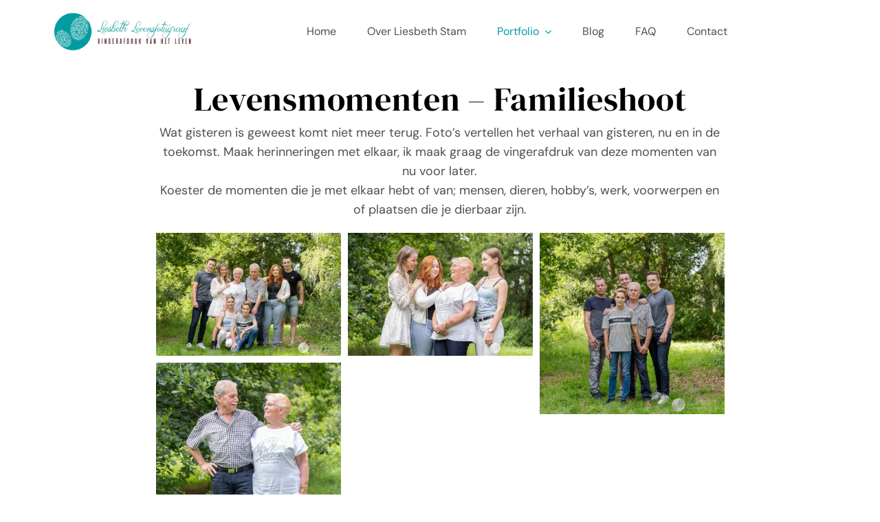

--- FILE ---
content_type: text/html; charset=UTF-8
request_url: https://www.levensfotograaf.nl/levensmomenten-familieshoot/
body_size: 19069
content:
<!DOCTYPE html>
<html class="avada-html-layout-wide avada-html-header-position-top avada-has-site-width-percent avada-header-color-not-opaque" dir="ltr" lang="nl-NL" prefix="og: https://ogp.me/ns#" prefix="og: http://ogp.me/ns# fb: http://ogp.me/ns/fb#">
<head>
	<meta http-equiv="X-UA-Compatible" content="IE=edge" />
	<meta http-equiv="Content-Type" content="text/html; charset=utf-8"/>
	<meta name="viewport" content="width=device-width, initial-scale=1" />
	<title>Levensmomenten – Familieshoot - Liesbeth Levensfotograaf</title>

		<!-- All in One SEO 4.9.3 - aioseo.com -->
	<meta name="robots" content="max-image-preview:large" />
	<link rel="canonical" href="https://www.levensfotograaf.nl/levensmomenten-familieshoot/" />
	<meta name="generator" content="All in One SEO (AIOSEO) 4.9.3" />
		<meta property="og:locale" content="nl_NL" />
		<meta property="og:site_name" content="Liesbeth Levensfotograaf - Vingerafdrukken van het leven" />
		<meta property="og:type" content="article" />
		<meta property="og:title" content="Levensmomenten – Familieshoot - Liesbeth Levensfotograaf" />
		<meta property="og:url" content="https://www.levensfotograaf.nl/levensmomenten-familieshoot/" />
		<meta property="article:published_time" content="2023-03-19T20:32:54+00:00" />
		<meta property="article:modified_time" content="2023-04-23T13:00:00+00:00" />
		<meta name="twitter:card" content="summary_large_image" />
		<meta name="twitter:title" content="Levensmomenten – Familieshoot - Liesbeth Levensfotograaf" />
		<script type="application/ld+json" class="aioseo-schema">
			{"@context":"https:\/\/schema.org","@graph":[{"@type":"BreadcrumbList","@id":"https:\/\/www.levensfotograaf.nl\/levensmomenten-familieshoot\/#breadcrumblist","itemListElement":[{"@type":"ListItem","@id":"https:\/\/www.levensfotograaf.nl#listItem","position":1,"name":"Home","item":"https:\/\/www.levensfotograaf.nl","nextItem":{"@type":"ListItem","@id":"https:\/\/www.levensfotograaf.nl\/levensmomenten-familieshoot\/#listItem","name":"Levensmomenten &#8211; Familieshoot"}},{"@type":"ListItem","@id":"https:\/\/www.levensfotograaf.nl\/levensmomenten-familieshoot\/#listItem","position":2,"name":"Levensmomenten &#8211; Familieshoot","previousItem":{"@type":"ListItem","@id":"https:\/\/www.levensfotograaf.nl#listItem","name":"Home"}}]},{"@type":"Organization","@id":"https:\/\/www.levensfotograaf.nl\/#organization","name":"Liesbeth Levensfotograaf","description":"Vingerafdrukken van het leven","url":"https:\/\/www.levensfotograaf.nl\/"},{"@type":"WebPage","@id":"https:\/\/www.levensfotograaf.nl\/levensmomenten-familieshoot\/#webpage","url":"https:\/\/www.levensfotograaf.nl\/levensmomenten-familieshoot\/","name":"Levensmomenten \u2013 Familieshoot - Liesbeth Levensfotograaf","inLanguage":"nl-NL","isPartOf":{"@id":"https:\/\/www.levensfotograaf.nl\/#website"},"breadcrumb":{"@id":"https:\/\/www.levensfotograaf.nl\/levensmomenten-familieshoot\/#breadcrumblist"},"datePublished":"2023-03-19T20:32:54+00:00","dateModified":"2023-04-23T13:00:00+00:00"},{"@type":"WebSite","@id":"https:\/\/www.levensfotograaf.nl\/#website","url":"https:\/\/www.levensfotograaf.nl\/","name":"Liesbeth Levensfotograaf","description":"Vingerafdrukken van het leven","inLanguage":"nl-NL","publisher":{"@id":"https:\/\/www.levensfotograaf.nl\/#organization"}}]}
		</script>
		<!-- All in One SEO -->

<link rel="alternate" type="application/rss+xml" title="Liesbeth Levensfotograaf &raquo; feed" href="https://www.levensfotograaf.nl/feed/" />
<link rel="alternate" type="application/rss+xml" title="Liesbeth Levensfotograaf &raquo; reacties feed" href="https://www.levensfotograaf.nl/comments/feed/" />
								<link rel="icon" href="https://www.levensfotograaf.nl/wp-content/uploads/2022/08/android-chrome-512x512-1.png" type="image/png" />
		
					<!-- Apple Touch Icon -->
						<link rel="apple-touch-icon" sizes="180x180" href="https://www.levensfotograaf.nl/wp-content/uploads/2022/08/android-chrome-512x512-1.png" type="image/png">
		
					<!-- Android Icon -->
						<link rel="icon" sizes="192x192" href="https://www.levensfotograaf.nl/wp-content/uploads/2022/08/android-chrome-512x512-1.png" type="image/png">
		
					<!-- MS Edge Icon -->
						<meta name="msapplication-TileImage" content="https://www.levensfotograaf.nl/wp-content/uploads/2022/08/android-chrome-512x512-1.png" type="image/png">
				<link rel="alternate" title="oEmbed (JSON)" type="application/json+oembed" href="https://www.levensfotograaf.nl/wp-json/oembed/1.0/embed?url=https%3A%2F%2Fwww.levensfotograaf.nl%2Flevensmomenten-familieshoot%2F" />
<link rel="alternate" title="oEmbed (XML)" type="text/xml+oembed" href="https://www.levensfotograaf.nl/wp-json/oembed/1.0/embed?url=https%3A%2F%2Fwww.levensfotograaf.nl%2Flevensmomenten-familieshoot%2F&#038;format=xml" />
		<!-- This site uses the Google Analytics by ExactMetrics plugin v8.11.1 - Using Analytics tracking - https://www.exactmetrics.com/ -->
							<script src="//www.googletagmanager.com/gtag/js?id=G-0WPQCTCB9C"  data-cfasync="false" data-wpfc-render="false" type="text/javascript" async></script>
			<script data-cfasync="false" data-wpfc-render="false" type="text/javascript">
				var em_version = '8.11.1';
				var em_track_user = true;
				var em_no_track_reason = '';
								var ExactMetricsDefaultLocations = {"page_location":"https:\/\/www.levensfotograaf.nl\/levensmomenten-familieshoot\/"};
								if ( typeof ExactMetricsPrivacyGuardFilter === 'function' ) {
					var ExactMetricsLocations = (typeof ExactMetricsExcludeQuery === 'object') ? ExactMetricsPrivacyGuardFilter( ExactMetricsExcludeQuery ) : ExactMetricsPrivacyGuardFilter( ExactMetricsDefaultLocations );
				} else {
					var ExactMetricsLocations = (typeof ExactMetricsExcludeQuery === 'object') ? ExactMetricsExcludeQuery : ExactMetricsDefaultLocations;
				}

								var disableStrs = [
										'ga-disable-G-0WPQCTCB9C',
									];

				/* Function to detect opted out users */
				function __gtagTrackerIsOptedOut() {
					for (var index = 0; index < disableStrs.length; index++) {
						if (document.cookie.indexOf(disableStrs[index] + '=true') > -1) {
							return true;
						}
					}

					return false;
				}

				/* Disable tracking if the opt-out cookie exists. */
				if (__gtagTrackerIsOptedOut()) {
					for (var index = 0; index < disableStrs.length; index++) {
						window[disableStrs[index]] = true;
					}
				}

				/* Opt-out function */
				function __gtagTrackerOptout() {
					for (var index = 0; index < disableStrs.length; index++) {
						document.cookie = disableStrs[index] + '=true; expires=Thu, 31 Dec 2099 23:59:59 UTC; path=/';
						window[disableStrs[index]] = true;
					}
				}

				if ('undefined' === typeof gaOptout) {
					function gaOptout() {
						__gtagTrackerOptout();
					}
				}
								window.dataLayer = window.dataLayer || [];

				window.ExactMetricsDualTracker = {
					helpers: {},
					trackers: {},
				};
				if (em_track_user) {
					function __gtagDataLayer() {
						dataLayer.push(arguments);
					}

					function __gtagTracker(type, name, parameters) {
						if (!parameters) {
							parameters = {};
						}

						if (parameters.send_to) {
							__gtagDataLayer.apply(null, arguments);
							return;
						}

						if (type === 'event') {
														parameters.send_to = exactmetrics_frontend.v4_id;
							var hookName = name;
							if (typeof parameters['event_category'] !== 'undefined') {
								hookName = parameters['event_category'] + ':' + name;
							}

							if (typeof ExactMetricsDualTracker.trackers[hookName] !== 'undefined') {
								ExactMetricsDualTracker.trackers[hookName](parameters);
							} else {
								__gtagDataLayer('event', name, parameters);
							}
							
						} else {
							__gtagDataLayer.apply(null, arguments);
						}
					}

					__gtagTracker('js', new Date());
					__gtagTracker('set', {
						'developer_id.dNDMyYj': true,
											});
					if ( ExactMetricsLocations.page_location ) {
						__gtagTracker('set', ExactMetricsLocations);
					}
										__gtagTracker('config', 'G-0WPQCTCB9C', {"forceSSL":"true","link_attribution":"true"} );
										window.gtag = __gtagTracker;										(function () {
						/* https://developers.google.com/analytics/devguides/collection/analyticsjs/ */
						/* ga and __gaTracker compatibility shim. */
						var noopfn = function () {
							return null;
						};
						var newtracker = function () {
							return new Tracker();
						};
						var Tracker = function () {
							return null;
						};
						var p = Tracker.prototype;
						p.get = noopfn;
						p.set = noopfn;
						p.send = function () {
							var args = Array.prototype.slice.call(arguments);
							args.unshift('send');
							__gaTracker.apply(null, args);
						};
						var __gaTracker = function () {
							var len = arguments.length;
							if (len === 0) {
								return;
							}
							var f = arguments[len - 1];
							if (typeof f !== 'object' || f === null || typeof f.hitCallback !== 'function') {
								if ('send' === arguments[0]) {
									var hitConverted, hitObject = false, action;
									if ('event' === arguments[1]) {
										if ('undefined' !== typeof arguments[3]) {
											hitObject = {
												'eventAction': arguments[3],
												'eventCategory': arguments[2],
												'eventLabel': arguments[4],
												'value': arguments[5] ? arguments[5] : 1,
											}
										}
									}
									if ('pageview' === arguments[1]) {
										if ('undefined' !== typeof arguments[2]) {
											hitObject = {
												'eventAction': 'page_view',
												'page_path': arguments[2],
											}
										}
									}
									if (typeof arguments[2] === 'object') {
										hitObject = arguments[2];
									}
									if (typeof arguments[5] === 'object') {
										Object.assign(hitObject, arguments[5]);
									}
									if ('undefined' !== typeof arguments[1].hitType) {
										hitObject = arguments[1];
										if ('pageview' === hitObject.hitType) {
											hitObject.eventAction = 'page_view';
										}
									}
									if (hitObject) {
										action = 'timing' === arguments[1].hitType ? 'timing_complete' : hitObject.eventAction;
										hitConverted = mapArgs(hitObject);
										__gtagTracker('event', action, hitConverted);
									}
								}
								return;
							}

							function mapArgs(args) {
								var arg, hit = {};
								var gaMap = {
									'eventCategory': 'event_category',
									'eventAction': 'event_action',
									'eventLabel': 'event_label',
									'eventValue': 'event_value',
									'nonInteraction': 'non_interaction',
									'timingCategory': 'event_category',
									'timingVar': 'name',
									'timingValue': 'value',
									'timingLabel': 'event_label',
									'page': 'page_path',
									'location': 'page_location',
									'title': 'page_title',
									'referrer' : 'page_referrer',
								};
								for (arg in args) {
																		if (!(!args.hasOwnProperty(arg) || !gaMap.hasOwnProperty(arg))) {
										hit[gaMap[arg]] = args[arg];
									} else {
										hit[arg] = args[arg];
									}
								}
								return hit;
							}

							try {
								f.hitCallback();
							} catch (ex) {
							}
						};
						__gaTracker.create = newtracker;
						__gaTracker.getByName = newtracker;
						__gaTracker.getAll = function () {
							return [];
						};
						__gaTracker.remove = noopfn;
						__gaTracker.loaded = true;
						window['__gaTracker'] = __gaTracker;
					})();
									} else {
										console.log("");
					(function () {
						function __gtagTracker() {
							return null;
						}

						window['__gtagTracker'] = __gtagTracker;
						window['gtag'] = __gtagTracker;
					})();
									}
			</script>
							<!-- / Google Analytics by ExactMetrics -->
		<style id='wp-img-auto-sizes-contain-inline-css' type='text/css'>
img:is([sizes=auto i],[sizes^="auto," i]){contain-intrinsic-size:3000px 1500px}
/*# sourceURL=wp-img-auto-sizes-contain-inline-css */
</style>
<link rel='stylesheet' id='sbi_styles-css' href='https://www.levensfotograaf.nl/wp-content/plugins/instagram-feed/css/sbi-styles.css?ver=6.10.0' type='text/css' media='all' />
<link rel='stylesheet' id='wpsm_test_b_bootstrap-front-css' href='https://www.levensfotograaf.nl/wp-content/plugins/testimonial-builder/assets/css/bootstrap-front.css?ver=abaabfa4c4bf81d86a116167600c0aae' type='text/css' media='all' />
<link rel='stylesheet' id='wpsm_test_b_style-1-css' href='https://www.levensfotograaf.nl/wp-content/plugins/testimonial-builder/assets/css/style-1.css?ver=abaabfa4c4bf81d86a116167600c0aae' type='text/css' media='all' />
<link rel='stylesheet' id='wpsm_test_b_style-2-css' href='https://www.levensfotograaf.nl/wp-content/plugins/testimonial-builder/assets/css/style-2.css?ver=abaabfa4c4bf81d86a116167600c0aae' type='text/css' media='all' />
<link rel='stylesheet' id='wpsm_test_b_owl_carousel_min_css-css' href='https://www.levensfotograaf.nl/wp-content/plugins/testimonial-builder/assets/css/owl.carousel.min.css?ver=abaabfa4c4bf81d86a116167600c0aae' type='text/css' media='all' />
<link rel='stylesheet' id='fusion-dynamic-css-css' href='https://www.levensfotograaf.nl/wp-content/uploads/fusion-styles/4fd92a12ccd7add28c69eb7cd2c7300b.min.css?ver=3.14.2' type='text/css' media='all' />
<script type="text/javascript" src="https://www.levensfotograaf.nl/wp-content/plugins/google-analytics-dashboard-for-wp/assets/js/frontend-gtag.js?ver=1768951856" id="exactmetrics-frontend-script-js" async="async" data-wp-strategy="async"></script>
<script data-cfasync="false" data-wpfc-render="false" type="text/javascript" id='exactmetrics-frontend-script-js-extra'>/* <![CDATA[ */
var exactmetrics_frontend = {"js_events_tracking":"true","download_extensions":"doc,pdf,ppt,zip,xls,docx,pptx,xlsx","inbound_paths":"[{\"path\":\"\\\/go\\\/\",\"label\":\"affiliate\"},{\"path\":\"\\\/recommend\\\/\",\"label\":\"affiliate\"}]","home_url":"https:\/\/www.levensfotograaf.nl","hash_tracking":"false","v4_id":"G-0WPQCTCB9C"};/* ]]> */
</script>
<script type="text/javascript" src="https://www.levensfotograaf.nl/wp-includes/js/jquery/jquery.js?ver=3.7.1" id="jquery-core-js"></script>
<script type="text/javascript" src="https://www.levensfotograaf.nl/wp-content/plugins/testimonial-builder/assets/js/owl.carousel.min.js?ver=1" id="wpsm_test_b_owl.carousel.min.js-js"></script>
<link rel="https://api.w.org/" href="https://www.levensfotograaf.nl/wp-json/" /><link rel="alternate" title="JSON" type="application/json" href="https://www.levensfotograaf.nl/wp-json/wp/v2/pages/3035" /><style type="text/css" id="css-fb-visibility">@media screen and (max-width: 640px){.fusion-no-small-visibility{display:none !important;}body .sm-text-align-center{text-align:center !important;}body .sm-text-align-left{text-align:left !important;}body .sm-text-align-right{text-align:right !important;}body .sm-text-align-justify{text-align:justify !important;}body .sm-flex-align-center{justify-content:center !important;}body .sm-flex-align-flex-start{justify-content:flex-start !important;}body .sm-flex-align-flex-end{justify-content:flex-end !important;}body .sm-mx-auto{margin-left:auto !important;margin-right:auto !important;}body .sm-ml-auto{margin-left:auto !important;}body .sm-mr-auto{margin-right:auto !important;}body .fusion-absolute-position-small{position:absolute;width:100%;}.awb-sticky.awb-sticky-small{ position: sticky; top: var(--awb-sticky-offset,0); }}@media screen and (min-width: 641px) and (max-width: 1075px){.fusion-no-medium-visibility{display:none !important;}body .md-text-align-center{text-align:center !important;}body .md-text-align-left{text-align:left !important;}body .md-text-align-right{text-align:right !important;}body .md-text-align-justify{text-align:justify !important;}body .md-flex-align-center{justify-content:center !important;}body .md-flex-align-flex-start{justify-content:flex-start !important;}body .md-flex-align-flex-end{justify-content:flex-end !important;}body .md-mx-auto{margin-left:auto !important;margin-right:auto !important;}body .md-ml-auto{margin-left:auto !important;}body .md-mr-auto{margin-right:auto !important;}body .fusion-absolute-position-medium{position:absolute;width:100%;}.awb-sticky.awb-sticky-medium{ position: sticky; top: var(--awb-sticky-offset,0); }}@media screen and (min-width: 1076px){.fusion-no-large-visibility{display:none !important;}body .lg-text-align-center{text-align:center !important;}body .lg-text-align-left{text-align:left !important;}body .lg-text-align-right{text-align:right !important;}body .lg-text-align-justify{text-align:justify !important;}body .lg-flex-align-center{justify-content:center !important;}body .lg-flex-align-flex-start{justify-content:flex-start !important;}body .lg-flex-align-flex-end{justify-content:flex-end !important;}body .lg-mx-auto{margin-left:auto !important;margin-right:auto !important;}body .lg-ml-auto{margin-left:auto !important;}body .lg-mr-auto{margin-right:auto !important;}body .fusion-absolute-position-large{position:absolute;width:100%;}.awb-sticky.awb-sticky-large{ position: sticky; top: var(--awb-sticky-offset,0); }}</style><style type="text/css">.recentcomments a{display:inline !important;padding:0 !important;margin:0 !important;}</style>		<script type="text/javascript">
			var doc = document.documentElement;
			doc.setAttribute( 'data-useragent', navigator.userAgent );
		</script>
		<style type="text/css" id="fusion-builder-template-footer-css">.footer-logo img{
  max-height: 128px;
  object-fit: contain;
}</style><style type="text/css" id="fusion-builder-page-css">.fusion-page-title-bar.fusion-tb-page-title-bar{
  display: none;
}
#instagram_footer{
  display: none;
}</style>
	<style id='global-styles-inline-css' type='text/css'>
:root{--wp--preset--aspect-ratio--square: 1;--wp--preset--aspect-ratio--4-3: 4/3;--wp--preset--aspect-ratio--3-4: 3/4;--wp--preset--aspect-ratio--3-2: 3/2;--wp--preset--aspect-ratio--2-3: 2/3;--wp--preset--aspect-ratio--16-9: 16/9;--wp--preset--aspect-ratio--9-16: 9/16;--wp--preset--color--black: #000000;--wp--preset--color--cyan-bluish-gray: #abb8c3;--wp--preset--color--white: #ffffff;--wp--preset--color--pale-pink: #f78da7;--wp--preset--color--vivid-red: #cf2e2e;--wp--preset--color--luminous-vivid-orange: #ff6900;--wp--preset--color--luminous-vivid-amber: #fcb900;--wp--preset--color--light-green-cyan: #7bdcb5;--wp--preset--color--vivid-green-cyan: #00d084;--wp--preset--color--pale-cyan-blue: #8ed1fc;--wp--preset--color--vivid-cyan-blue: #0693e3;--wp--preset--color--vivid-purple: #9b51e0;--wp--preset--color--awb-color-1: #ffffff;--wp--preset--color--awb-color-2: #fffbf4;--wp--preset--color--awb-color-3: #c6c4c4;--wp--preset--color--awb-color-4: #bddba8;--wp--preset--color--awb-color-5: #029ca0;--wp--preset--color--awb-color-6: #4f4f4f;--wp--preset--color--awb-color-7: #333333;--wp--preset--color--awb-color-8: #000000;--wp--preset--gradient--vivid-cyan-blue-to-vivid-purple: linear-gradient(135deg,rgb(6,147,227) 0%,rgb(155,81,224) 100%);--wp--preset--gradient--light-green-cyan-to-vivid-green-cyan: linear-gradient(135deg,rgb(122,220,180) 0%,rgb(0,208,130) 100%);--wp--preset--gradient--luminous-vivid-amber-to-luminous-vivid-orange: linear-gradient(135deg,rgb(252,185,0) 0%,rgb(255,105,0) 100%);--wp--preset--gradient--luminous-vivid-orange-to-vivid-red: linear-gradient(135deg,rgb(255,105,0) 0%,rgb(207,46,46) 100%);--wp--preset--gradient--very-light-gray-to-cyan-bluish-gray: linear-gradient(135deg,rgb(238,238,238) 0%,rgb(169,184,195) 100%);--wp--preset--gradient--cool-to-warm-spectrum: linear-gradient(135deg,rgb(74,234,220) 0%,rgb(151,120,209) 20%,rgb(207,42,186) 40%,rgb(238,44,130) 60%,rgb(251,105,98) 80%,rgb(254,248,76) 100%);--wp--preset--gradient--blush-light-purple: linear-gradient(135deg,rgb(255,206,236) 0%,rgb(152,150,240) 100%);--wp--preset--gradient--blush-bordeaux: linear-gradient(135deg,rgb(254,205,165) 0%,rgb(254,45,45) 50%,rgb(107,0,62) 100%);--wp--preset--gradient--luminous-dusk: linear-gradient(135deg,rgb(255,203,112) 0%,rgb(199,81,192) 50%,rgb(65,88,208) 100%);--wp--preset--gradient--pale-ocean: linear-gradient(135deg,rgb(255,245,203) 0%,rgb(182,227,212) 50%,rgb(51,167,181) 100%);--wp--preset--gradient--electric-grass: linear-gradient(135deg,rgb(202,248,128) 0%,rgb(113,206,126) 100%);--wp--preset--gradient--midnight: linear-gradient(135deg,rgb(2,3,129) 0%,rgb(40,116,252) 100%);--wp--preset--font-size--small: 13.5px;--wp--preset--font-size--medium: 20px;--wp--preset--font-size--large: 27px;--wp--preset--font-size--x-large: 42px;--wp--preset--font-size--normal: 18px;--wp--preset--font-size--xlarge: 36px;--wp--preset--font-size--huge: 54px;--wp--preset--spacing--20: 0.44rem;--wp--preset--spacing--30: 0.67rem;--wp--preset--spacing--40: 1rem;--wp--preset--spacing--50: 1.5rem;--wp--preset--spacing--60: 2.25rem;--wp--preset--spacing--70: 3.38rem;--wp--preset--spacing--80: 5.06rem;--wp--preset--shadow--natural: 6px 6px 9px rgba(0, 0, 0, 0.2);--wp--preset--shadow--deep: 12px 12px 50px rgba(0, 0, 0, 0.4);--wp--preset--shadow--sharp: 6px 6px 0px rgba(0, 0, 0, 0.2);--wp--preset--shadow--outlined: 6px 6px 0px -3px rgb(255, 255, 255), 6px 6px rgb(0, 0, 0);--wp--preset--shadow--crisp: 6px 6px 0px rgb(0, 0, 0);}:where(.is-layout-flex){gap: 0.5em;}:where(.is-layout-grid){gap: 0.5em;}body .is-layout-flex{display: flex;}.is-layout-flex{flex-wrap: wrap;align-items: center;}.is-layout-flex > :is(*, div){margin: 0;}body .is-layout-grid{display: grid;}.is-layout-grid > :is(*, div){margin: 0;}:where(.wp-block-columns.is-layout-flex){gap: 2em;}:where(.wp-block-columns.is-layout-grid){gap: 2em;}:where(.wp-block-post-template.is-layout-flex){gap: 1.25em;}:where(.wp-block-post-template.is-layout-grid){gap: 1.25em;}.has-black-color{color: var(--wp--preset--color--black) !important;}.has-cyan-bluish-gray-color{color: var(--wp--preset--color--cyan-bluish-gray) !important;}.has-white-color{color: var(--wp--preset--color--white) !important;}.has-pale-pink-color{color: var(--wp--preset--color--pale-pink) !important;}.has-vivid-red-color{color: var(--wp--preset--color--vivid-red) !important;}.has-luminous-vivid-orange-color{color: var(--wp--preset--color--luminous-vivid-orange) !important;}.has-luminous-vivid-amber-color{color: var(--wp--preset--color--luminous-vivid-amber) !important;}.has-light-green-cyan-color{color: var(--wp--preset--color--light-green-cyan) !important;}.has-vivid-green-cyan-color{color: var(--wp--preset--color--vivid-green-cyan) !important;}.has-pale-cyan-blue-color{color: var(--wp--preset--color--pale-cyan-blue) !important;}.has-vivid-cyan-blue-color{color: var(--wp--preset--color--vivid-cyan-blue) !important;}.has-vivid-purple-color{color: var(--wp--preset--color--vivid-purple) !important;}.has-black-background-color{background-color: var(--wp--preset--color--black) !important;}.has-cyan-bluish-gray-background-color{background-color: var(--wp--preset--color--cyan-bluish-gray) !important;}.has-white-background-color{background-color: var(--wp--preset--color--white) !important;}.has-pale-pink-background-color{background-color: var(--wp--preset--color--pale-pink) !important;}.has-vivid-red-background-color{background-color: var(--wp--preset--color--vivid-red) !important;}.has-luminous-vivid-orange-background-color{background-color: var(--wp--preset--color--luminous-vivid-orange) !important;}.has-luminous-vivid-amber-background-color{background-color: var(--wp--preset--color--luminous-vivid-amber) !important;}.has-light-green-cyan-background-color{background-color: var(--wp--preset--color--light-green-cyan) !important;}.has-vivid-green-cyan-background-color{background-color: var(--wp--preset--color--vivid-green-cyan) !important;}.has-pale-cyan-blue-background-color{background-color: var(--wp--preset--color--pale-cyan-blue) !important;}.has-vivid-cyan-blue-background-color{background-color: var(--wp--preset--color--vivid-cyan-blue) !important;}.has-vivid-purple-background-color{background-color: var(--wp--preset--color--vivid-purple) !important;}.has-black-border-color{border-color: var(--wp--preset--color--black) !important;}.has-cyan-bluish-gray-border-color{border-color: var(--wp--preset--color--cyan-bluish-gray) !important;}.has-white-border-color{border-color: var(--wp--preset--color--white) !important;}.has-pale-pink-border-color{border-color: var(--wp--preset--color--pale-pink) !important;}.has-vivid-red-border-color{border-color: var(--wp--preset--color--vivid-red) !important;}.has-luminous-vivid-orange-border-color{border-color: var(--wp--preset--color--luminous-vivid-orange) !important;}.has-luminous-vivid-amber-border-color{border-color: var(--wp--preset--color--luminous-vivid-amber) !important;}.has-light-green-cyan-border-color{border-color: var(--wp--preset--color--light-green-cyan) !important;}.has-vivid-green-cyan-border-color{border-color: var(--wp--preset--color--vivid-green-cyan) !important;}.has-pale-cyan-blue-border-color{border-color: var(--wp--preset--color--pale-cyan-blue) !important;}.has-vivid-cyan-blue-border-color{border-color: var(--wp--preset--color--vivid-cyan-blue) !important;}.has-vivid-purple-border-color{border-color: var(--wp--preset--color--vivid-purple) !important;}.has-vivid-cyan-blue-to-vivid-purple-gradient-background{background: var(--wp--preset--gradient--vivid-cyan-blue-to-vivid-purple) !important;}.has-light-green-cyan-to-vivid-green-cyan-gradient-background{background: var(--wp--preset--gradient--light-green-cyan-to-vivid-green-cyan) !important;}.has-luminous-vivid-amber-to-luminous-vivid-orange-gradient-background{background: var(--wp--preset--gradient--luminous-vivid-amber-to-luminous-vivid-orange) !important;}.has-luminous-vivid-orange-to-vivid-red-gradient-background{background: var(--wp--preset--gradient--luminous-vivid-orange-to-vivid-red) !important;}.has-very-light-gray-to-cyan-bluish-gray-gradient-background{background: var(--wp--preset--gradient--very-light-gray-to-cyan-bluish-gray) !important;}.has-cool-to-warm-spectrum-gradient-background{background: var(--wp--preset--gradient--cool-to-warm-spectrum) !important;}.has-blush-light-purple-gradient-background{background: var(--wp--preset--gradient--blush-light-purple) !important;}.has-blush-bordeaux-gradient-background{background: var(--wp--preset--gradient--blush-bordeaux) !important;}.has-luminous-dusk-gradient-background{background: var(--wp--preset--gradient--luminous-dusk) !important;}.has-pale-ocean-gradient-background{background: var(--wp--preset--gradient--pale-ocean) !important;}.has-electric-grass-gradient-background{background: var(--wp--preset--gradient--electric-grass) !important;}.has-midnight-gradient-background{background: var(--wp--preset--gradient--midnight) !important;}.has-small-font-size{font-size: var(--wp--preset--font-size--small) !important;}.has-medium-font-size{font-size: var(--wp--preset--font-size--medium) !important;}.has-large-font-size{font-size: var(--wp--preset--font-size--large) !important;}.has-x-large-font-size{font-size: var(--wp--preset--font-size--x-large) !important;}
/*# sourceURL=global-styles-inline-css */
</style>
<style id='core-block-supports-inline-css' type='text/css'>
/**
 * Core styles: block-supports
 */

/*# sourceURL=core-block-supports-inline-css */
</style>
</head>

<body data-rsssl=1 class="wp-singular page-template-default page page-id-3035 wp-theme-Avada fusion-image-hovers fusion-pagination-sizing fusion-button_type-flat fusion-button_span-no fusion-button_gradient-linear avada-image-rollover-circle-no avada-image-rollover-yes avada-image-rollover-direction-fade fusion-body ltr no-tablet-sticky-header no-mobile-sticky-header no-mobile-slidingbar no-mobile-totop fusion-disable-outline fusion-sub-menu-slide mobile-logo-pos-left layout-wide-mode avada-has-boxed-modal-shadow- layout-scroll-offset-full fusion-top-header menu-text-align-center mobile-menu-design-flyout fusion-show-pagination-text fusion-header-layout-v1 avada-responsive avada-footer-fx-none avada-menu-highlight-style-bar fusion-search-form-classic fusion-main-menu-search-overlay fusion-avatar-square avada-dropdown-styles avada-blog-layout-large avada-blog-archive-layout-grid avada-header-shadow-no avada-menu-icon-position-left avada-has-pagetitle-bg-full avada-has-breadcrumb-mobile-hidden avada-has-titlebar-content_only avada-has-pagination-width_height avada-flyout-menu-direction-fade avada-ec-views-v1" data-awb-post-id="3035">
		<a class="skip-link screen-reader-text" href="#content">Ga naar inhoud</a>

	<div id="boxed-wrapper">
		
		<div id="wrapper" class="fusion-wrapper">
			<div id="home" style="position:relative;top:-1px;"></div>
												<div class="fusion-tb-header"><div class="fusion-fullwidth fullwidth-box fusion-builder-row-1 fusion-flex-container nonhundred-percent-fullwidth non-hundred-percent-height-scrolling fusion-sticky-container fusion-custom-z-index" style="--awb-border-radius-top-left:0px;--awb-border-radius-top-right:0px;--awb-border-radius-bottom-right:0px;--awb-border-radius-bottom-left:0px;--awb-z-index:152;--awb-padding-top:0px;--awb-padding-right:30px;--awb-padding-bottom:0px;--awb-padding-left:30px;--awb-padding-top-small:0px;--awb-padding-right-small:10px;--awb-padding-bottom-small:0px;--awb-padding-left-small:10px;--awb-background-color:var(--awb-color1);--awb-flex-wrap:wrap;" id="navbar" data-transition-offset="0" data-scroll-offset="0" data-sticky-small-visibility="1" data-sticky-medium-visibility="1" data-sticky-large-visibility="1" ><div class="fusion-builder-row fusion-row fusion-flex-align-items-center fusion-flex-justify-content-space-evenly fusion-flex-content-wrap" style="max-width:calc( 92% + 0px );margin-left: calc(-0px / 2 );margin-right: calc(-0px / 2 );"><div class="fusion-layout-column fusion_builder_column fusion-builder-column-0 fusion_builder_column_1_5 1_5 fusion-flex-column" style="--awb-padding-top:18px;--awb-padding-right:24px;--awb-padding-bottom:18px;--awb-bg-size:cover;--awb-width-large:20%;--awb-margin-top-large:0px;--awb-spacing-right-large:0px;--awb-margin-bottom-large:0px;--awb-spacing-left-large:0px;--awb-width-medium:25%;--awb-order-medium:0;--awb-spacing-right-medium:0px;--awb-spacing-left-medium:0px;--awb-width-small:50%;--awb-order-small:0;--awb-spacing-right-small:0px;--awb-spacing-left-small:0px;"><div class="fusion-column-wrapper fusion-column-has-shadow fusion-flex-justify-content-center fusion-content-layout-column"><div class="fusion-image-element " style="--awb-caption-title-font-family:var(--h2_typography-font-family);--awb-caption-title-font-weight:var(--h2_typography-font-weight);--awb-caption-title-font-style:var(--h2_typography-font-style);--awb-caption-title-size:var(--h2_typography-font-size);--awb-caption-title-transform:var(--h2_typography-text-transform);--awb-caption-title-line-height:var(--h2_typography-line-height);--awb-caption-title-letter-spacing:var(--h2_typography-letter-spacing);"><span class=" fusion-imageframe imageframe-none imageframe-1 hover-type-none"><a class="fusion-no-lightbox" href="https://www.levensfotograaf.nl/" target="_self" aria-label="LiesbethLogo2022_rechthoek-br-gr"><img fetchpriority="high" decoding="async" width="1024" height="286" src="https://www.levensfotograaf.nl/wp-content/uploads/2023/02/LiesbethLogo2022_rechthoek-br-gr-1024x286.png" alt class="img-responsive wp-image-59 disable-lazyload" srcset="https://www.levensfotograaf.nl/wp-content/uploads/2023/02/LiesbethLogo2022_rechthoek-br-gr-300x84.png 300w, https://www.levensfotograaf.nl/wp-content/uploads/2023/02/LiesbethLogo2022_rechthoek-br-gr-768x215.png 768w, https://www.levensfotograaf.nl/wp-content/uploads/2023/02/LiesbethLogo2022_rechthoek-br-gr-1024x286.png 1024w, https://www.levensfotograaf.nl/wp-content/uploads/2023/02/LiesbethLogo2022_rechthoek-br-gr-1536x429.png 1536w" sizes="(max-width: 1024px) 100vw, 1024px" /></a></span></div></div></div><div class="fusion-layout-column fusion_builder_column fusion-builder-column-1 fusion_builder_column_4_5 4_5 fusion-flex-column fusion-flex-align-self-center" style="--awb-padding-top-medium:45px;--awb-padding-bottom-medium:45px;--awb-padding-top-small:35px;--awb-padding-bottom-small:20px;--awb-bg-size:cover;--awb-width-large:80%;--awb-margin-top-large:0px;--awb-spacing-right-large:0px;--awb-margin-bottom-large:0px;--awb-spacing-left-large:0px;--awb-width-medium:75%;--awb-order-medium:0;--awb-spacing-right-medium:0px;--awb-spacing-left-medium:0px;--awb-width-small:50%;--awb-order-small:0;--awb-spacing-right-small:0px;--awb-spacing-left-small:0px;"><div class="fusion-column-wrapper fusion-column-has-shadow fusion-flex-justify-content-center fusion-content-layout-column"><nav class="awb-menu awb-menu_row awb-menu_em-hover mobile-mode-collapse-to-button awb-menu_icons-left awb-menu_dc-yes mobile-trigger-fullwidth-on awb-menu_mobile-toggle awb-menu_indent-left awb-menu_mt-fullwidth mobile-size-full-absolute loading mega-menu-loading awb-menu_desktop awb-menu_dropdown awb-menu_expand-right awb-menu_transition-opacity" style="--awb-margin-top:0px;--awb-margin-bottom:0px;--awb-transition-time:500;--awb-text-transform:var(--awb-typography3-text-transform);--awb-gap:45px;--awb-align-items:flex-start;--awb-justify-content:center;--awb-items-padding-top:20px;--awb-items-padding-bottom:20px;--awb-color:var(--awb-color6);--awb-letter-spacing:var(--awb-typography3-letter-spacing);--awb-active-color:var(--awb-color5);--awb-active-border-color:var(--awb-color6);--awb-submenu-color:var(--awb-color7);--awb-submenu-bg:var(--awb-color1);--awb-submenu-sep-color:rgba(0,0,0,0);--awb-submenu-active-bg:var(--awb-color5);--awb-submenu-active-color:var(--awb-color1);--awb-submenu-text-transform:none;--awb-icons-color:var(--awb-color6);--awb-icons-hover-color:var(--awb-color5);--awb-main-justify-content:flex-start;--awb-mobile-nav-button-align-hor:flex-end;--awb-mobile-bg:var(--awb-color1);--awb-mobile-nav-items-height:55;--awb-mobile-active-bg:var(--awb-color4);--awb-mobile-active-color:var(--awb-color1);--awb-mobile-trigger-font-size:2em;;--awb-mobile-trigger-color:var(--awb-color7);--awb-mobile-trigger-background-color:var(--awb-color1);--awb-mobile-nav-trigger-bottom-margin:20px;--awb-mobile-sep-color:var(--awb-color1);--awb-mobile-justify:flex-start;--awb-mobile-caret-left:auto;--awb-mobile-caret-right:0;--awb-box-shadow:0px 3px 10px 0px hsla(var(--awb-color8-h),var(--awb-color8-s),var(--awb-color8-l),calc( var(--awb-color8-a) - 97% ));;--awb-fusion-font-family-typography:var(--awb-typography3-font-family);--awb-fusion-font-weight-typography:var(--awb-typography3-font-weight);--awb-fusion-font-style-typography:var(--awb-typography3-font-style);--awb-fusion-font-family-submenu-typography:inherit;--awb-fusion-font-style-submenu-typography:normal;--awb-fusion-font-weight-submenu-typography:400;--awb-fusion-font-family-mobile-typography:inherit;--awb-fusion-font-style-mobile-typography:normal;--awb-fusion-font-weight-mobile-typography:400;" aria-label="Author Main Menu" data-breakpoint="1075" data-count="0" data-transition-type="fade" data-transition-time="500" data-expand="right"><button type="button" class="awb-menu__m-toggle awb-menu__m-toggle_no-text" aria-expanded="false" aria-controls="menu-author-main-menu"><span class="awb-menu__m-toggle-inner"><span class="collapsed-nav-text"><span class="screen-reader-text">Toggle Navigation</span></span><span class="awb-menu__m-collapse-icon awb-menu__m-collapse-icon_no-text"><span class="awb-menu__m-collapse-icon-open awb-menu__m-collapse-icon-open_no-text author-bars-solid"></span><span class="awb-menu__m-collapse-icon-close awb-menu__m-collapse-icon-close_no-text author-times-solid"></span></span></span></button><ul id="menu-author-main-menu" class="fusion-menu awb-menu__main-ul awb-menu__main-ul_row"><li  id="menu-item-2681"  class="menu-item menu-item-type-custom menu-item-object-custom menu-item-home menu-item-2681 awb-menu__li awb-menu__main-li awb-menu__main-li_regular"  data-item-id="2681"><span class="awb-menu__main-background-default awb-menu__main-background-default_fade"></span><span class="awb-menu__main-background-active awb-menu__main-background-active_fade"></span><a  href="https://www.levensfotograaf.nl/" class="awb-menu__main-a awb-menu__main-a_regular"><span class="menu-text">Home</span></a></li><li  id="menu-item-19"  class="menu-item menu-item-type-post_type menu-item-object-page menu-item-19 awb-menu__li awb-menu__main-li awb-menu__main-li_regular"  data-item-id="19"><span class="awb-menu__main-background-default awb-menu__main-background-default_fade"></span><span class="awb-menu__main-background-active awb-menu__main-background-active_fade"></span><a  href="https://www.levensfotograaf.nl/over-mij/" class="awb-menu__main-a awb-menu__main-a_regular"><span class="menu-text">Over Liesbeth Stam</span></a></li><li  id="menu-item-2687"  class="menu-item menu-item-type-custom menu-item-object-custom current-menu-ancestor menu-item-has-children menu-item-2687 awb-menu__li awb-menu__main-li awb-menu__main-li_regular"  data-item-id="2687"><span class="awb-menu__main-background-default awb-menu__main-background-default_fade"></span><span class="awb-menu__main-background-active awb-menu__main-background-active_fade"></span><a  href="#" class="awb-menu__main-a awb-menu__main-a_regular"><span class="menu-text">Portfolio</span><span class="awb-menu__open-nav-submenu-hover"></span></a><button type="button" aria-label="Open submenu of Portfolio" aria-expanded="false" class="awb-menu__open-nav-submenu_mobile awb-menu__open-nav-submenu_main"></button><ul class="awb-menu__sub-ul awb-menu__sub-ul_main"><li  id="menu-item-2855"  class="menu-item menu-item-type-post_type menu-item-object-page current-menu-ancestor current-menu-parent current_page_parent current_page_ancestor menu-item-has-children menu-item-2855 awb-menu__li awb-menu__sub-li" ><a  href="https://www.levensfotograaf.nl/levensmomenten/" class="awb-menu__sub-a"><span>Levensmomenten</span><span class="awb-menu__open-nav-submenu-hover"></span></a><button type="button" aria-label="Open submenu of Levensmomenten" aria-expanded="false" class="awb-menu__open-nav-submenu_mobile awb-menu__open-nav-submenu_sub"></button><ul class="awb-menu__sub-ul awb-menu__sub-ul_grand"><li  id="menu-item-3034"  class="menu-item menu-item-type-post_type menu-item-object-page menu-item-3034 awb-menu__li awb-menu__sub-li" ><a  href="https://www.levensfotograaf.nl/levensmomenten-appelboer/" class="awb-menu__sub-a"><span>Appelboer</span></a></li><li  id="menu-item-3039"  class="menu-item menu-item-type-post_type menu-item-object-page current-menu-item page_item page-item-3035 current_page_item menu-item-3039 awb-menu__li awb-menu__sub-li" ><a  href="https://www.levensfotograaf.nl/levensmomenten-familieshoot/" class="awb-menu__sub-a" aria-current="page"><span>Familieshoot</span></a></li><li  id="menu-item-3056"  class="menu-item menu-item-type-post_type menu-item-object-page menu-item-3056 awb-menu__li awb-menu__sub-li" ><a  href="https://www.levensfotograaf.nl/levensmomenten-moeder-dochter/" class="awb-menu__sub-a"><span>Moeder &#038; Dochter</span></a></li><li  id="menu-item-3055"  class="menu-item menu-item-type-post_type menu-item-object-page menu-item-3055 awb-menu__li awb-menu__sub-li" ><a  href="https://www.levensfotograaf.nl/levensmomenten-paardenmomentje/" class="awb-menu__sub-a"><span>Paardenmomentje</span></a></li><li  id="menu-item-3085"  class="menu-item menu-item-type-post_type menu-item-object-page menu-item-3085 awb-menu__li awb-menu__sub-li" ><a  href="https://www.levensfotograaf.nl/levensmomenten-portretten/" class="awb-menu__sub-a"><span>Portretten</span></a></li><li  id="menu-item-3054"  class="menu-item menu-item-type-post_type menu-item-object-page menu-item-3054 awb-menu__li awb-menu__sub-li" ><a  href="https://www.levensfotograaf.nl/levensmomenten-spaarritueel/" class="awb-menu__sub-a"><span>Spaarritueel</span></a></li></ul></li><li  id="menu-item-2767"  class="menu-item menu-item-type-post_type menu-item-object-page menu-item-has-children menu-item-2767 awb-menu__li awb-menu__sub-li" ><a  href="https://www.levensfotograaf.nl/afscheidsfotografie/" class="awb-menu__sub-a"><span>Afscheidsfotografie</span><span class="awb-menu__open-nav-submenu-hover"></span></a><button type="button" aria-label="Open submenu of Afscheidsfotografie" aria-expanded="false" class="awb-menu__open-nav-submenu_mobile awb-menu__open-nav-submenu_sub"></button><ul class="awb-menu__sub-ul awb-menu__sub-ul_grand"><li  id="menu-item-3065"  class="menu-item menu-item-type-post_type menu-item-object-page menu-item-3065 awb-menu__li awb-menu__sub-li" ><a  href="https://www.levensfotograaf.nl/afscheidsfotografie-plukritueel/" class="awb-menu__sub-a"><span>Plukritueel</span></a></li><li  id="menu-item-3066"  class="menu-item menu-item-type-post_type menu-item-object-page menu-item-3066 awb-menu__li awb-menu__sub-li" ><a  href="https://www.levensfotograaf.nl/afscheidsfotografie-tijsje/" class="awb-menu__sub-a"><span>Tijsje</span></a></li><li  id="menu-item-3067"  class="menu-item menu-item-type-post_type menu-item-object-page menu-item-3067 awb-menu__li awb-menu__sub-li" ><a  href="https://www.levensfotograaf.nl/afscheidsfotografie-pluktuin/" class="awb-menu__sub-a"><span>Pluktuin</span></a></li><li  id="menu-item-3068"  class="menu-item menu-item-type-post_type menu-item-object-page menu-item-3068 awb-menu__li awb-menu__sub-li" ><a  href="https://www.levensfotograaf.nl/afscheidsfotografie-motorvriend/" class="awb-menu__sub-a"><span>Motorvriend</span></a></li></ul></li><li  id="menu-item-2812"  class="menu-item menu-item-type-post_type menu-item-object-page menu-item-2812 awb-menu__li awb-menu__sub-li" ><a  href="https://www.levensfotograaf.nl/verlies-en-rouw/" class="awb-menu__sub-a"><span>Verlies en rouw</span></a></li></ul></li><li  id="menu-item-3001"  class="menu-item menu-item-type-post_type menu-item-object-page menu-item-3001 awb-menu__li awb-menu__main-li awb-menu__main-li_regular"  data-item-id="3001"><span class="awb-menu__main-background-default awb-menu__main-background-default_fade"></span><span class="awb-menu__main-background-active awb-menu__main-background-active_fade"></span><a  href="https://www.levensfotograaf.nl/blog/" class="awb-menu__main-a awb-menu__main-a_regular"><span class="menu-text">Blog</span></a></li><li  id="menu-item-2951"  class="menu-item menu-item-type-post_type menu-item-object-page menu-item-2951 awb-menu__li awb-menu__main-li awb-menu__main-li_regular"  data-item-id="2951"><span class="awb-menu__main-background-default awb-menu__main-background-default_fade"></span><span class="awb-menu__main-background-active awb-menu__main-background-active_fade"></span><a  href="https://www.levensfotograaf.nl/faq/" class="awb-menu__main-a awb-menu__main-a_regular"><span class="menu-text">FAQ</span></a></li><li  id="menu-item-16"  class="menu-item menu-item-type-post_type menu-item-object-page menu-item-16 awb-menu__li awb-menu__main-li awb-menu__main-li_regular"  data-item-id="16"><span class="awb-menu__main-background-default awb-menu__main-background-default_fade"></span><span class="awb-menu__main-background-active awb-menu__main-background-active_fade"></span><a  href="https://www.levensfotograaf.nl/contact/" class="awb-menu__main-a awb-menu__main-a_regular"><span class="menu-text">Contact</span></a></li></ul></nav></div></div></div></div>
</div>		<div id="sliders-container" class="fusion-slider-visibility">
					</div>
											
			<section class="fusion-page-title-bar fusion-tb-page-title-bar"><div class="fusion-fullwidth fullwidth-box fusion-builder-row-2 fusion-flex-container fusion-parallax-none nonhundred-percent-fullwidth non-hundred-percent-height-scrolling lazyload" style="--awb-border-radius-top-left:0px;--awb-border-radius-top-right:0px;--awb-border-radius-bottom-right:0px;--awb-border-radius-bottom-left:0px;--awb-padding-top:11%;--awb-padding-right:0px;--awb-padding-bottom:7%;--awb-padding-left:0px;--awb-background-color:var(--awb-color7);--awb-background-image:linear-gradient(180deg, hsla(var(--awb-color8-h),var(--awb-color8-s),var(--awb-color8-l),calc( var(--awb-color8-a) - 80% )) 0%,hsla(var(--awb-color8-h),var(--awb-color8-s),var(--awb-color8-l),calc( var(--awb-color8-a) - 20% )) 100%);;--awb-background-size:cover;--awb-flex-wrap:wrap;" data-bg="https://avada.theme-fusion.com/author/wp-content/uploads/sites/128/2020/02/bg-15@2x-scaled.jpg" data-bg-gradient="linear-gradient(180deg, hsla(var(--awb-color8-h),var(--awb-color8-s),var(--awb-color8-l),calc( var(--awb-color8-a) - 80% )) 0%,hsla(var(--awb-color8-h),var(--awb-color8-s),var(--awb-color8-l),calc( var(--awb-color8-a) - 20% )) 100%)" ><div class="fusion-builder-row fusion-row fusion-flex-align-items-flex-start fusion-flex-content-wrap" style="max-width:calc( 92% + 0px );margin-left: calc(-0px / 2 );margin-right: calc(-0px / 2 );"><div class="fusion-layout-column fusion_builder_column fusion-builder-column-2 fusion_builder_column_1_1 1_1 fusion-flex-column" style="--awb-bg-size:cover;--awb-width-large:100%;--awb-margin-top-large:0px;--awb-spacing-right-large:0px;--awb-margin-bottom-large:0px;--awb-spacing-left-large:0px;--awb-width-medium:100%;--awb-spacing-right-medium:0px;--awb-spacing-left-medium:0px;--awb-width-small:100%;--awb-spacing-right-small:0px;--awb-spacing-left-small:0px;"><div class="fusion-column-wrapper fusion-column-has-shadow fusion-flex-justify-content-flex-start fusion-content-layout-column"><div class="fusion-title title fusion-title-1 fusion-sep-none fusion-title-center fusion-title-text fusion-title-size-one" style="--awb-text-color:var(--awb-color1);--awb-margin-bottom:15px;--awb-font-size:52px;"><h1 class="fusion-title-heading title-heading-center fusion-responsive-typography-calculated" style="margin:0;text-transform:capitalize;font-size:1em;--fontSize:52;line-height:var(--awb-typography1-line-height);">Levensmomenten &#8211; Familieshoot</h1></div><div class="fusion-title title fusion-title-2 fusion-sep-none fusion-title-center fusion-title-text fusion-title-size-two" style="--awb-text-color:var(--awb-color4);--awb-font-size:var(--awb-typography2-font-size);"><h2 class="fusion-title-heading title-heading-center fusion-responsive-typography-calculated" style="font-family:var(--awb-typography2-font-family);font-weight:var(--awb-typography2-font-weight);font-style:var(--awb-typography2-font-style);margin:0;letter-spacing:var(--awb-typography2-letter-spacing);text-transform:capitalize;font-size:1em;--fontSize:18;--minFontSize:18;line-height:var(--awb-typography2-line-height);"></h2></div></div></div></div></div>
</section>
						<main id="main" class="clearfix ">
				<div class="fusion-row" style="">
<section id="content" style="width: 100%;">
					<div id="post-3035" class="post-3035 page type-page status-publish hentry">
			<span class="entry-title rich-snippet-hidden">Levensmomenten &#8211; Familieshoot</span><span class="vcard rich-snippet-hidden"><span class="fn"><a href="https://www.levensfotograaf.nl/author/admin/" title="Berichten van admin" rel="author">admin</a></span></span><span class="updated rich-snippet-hidden">2023-04-23T13:00:00+00:00</span>
			
			<div class="post-content">
				<div class="fusion-fullwidth fullwidth-box fusion-builder-row-3 fusion-flex-container has-pattern-background has-mask-background nonhundred-percent-fullwidth non-hundred-percent-height-scrolling" style="--awb-border-radius-top-left:0px;--awb-border-radius-top-right:0px;--awb-border-radius-bottom-right:0px;--awb-border-radius-bottom-left:0px;--awb-padding-top:0%;--awb-flex-wrap:wrap;" ><div class="fusion-builder-row fusion-row fusion-flex-align-items-flex-start fusion-flex-content-wrap" style="max-width:95.68%;margin-left: calc(-4% / 2 );margin-right: calc(-4% / 2 );"><div class="fusion-layout-column fusion_builder_column fusion-builder-column-3 fusion_builder_column_1_1 1_1 fusion-flex-column" style="--awb-bg-size:cover;--awb-width-large:100%;--awb-margin-top-large:0px;--awb-spacing-right-large:1.92%;--awb-margin-bottom-large:20px;--awb-spacing-left-large:1.92%;--awb-width-medium:100%;--awb-order-medium:0;--awb-spacing-right-medium:1.92%;--awb-spacing-left-medium:1.92%;--awb-width-small:100%;--awb-order-small:0;--awb-spacing-right-small:1.92%;--awb-spacing-left-small:1.92%;"><div class="fusion-column-wrapper fusion-column-has-shadow fusion-flex-justify-content-flex-start fusion-content-layout-column"><div class="fusion-title title fusion-title-3 fusion-sep-none fusion-title-center fusion-title-text fusion-title-size-one" style="--awb-margin-bottom:8px;"><h1 class="fusion-title-heading title-heading-center fusion-responsive-typography-calculated" style="margin:0;text-transform:none;--fontSize:48;line-height:var(--awb-typography1-line-height);">Levens<wbr />momenten &#8211; Familieshoot</h1></div><div class="fusion-text fusion-text-1" style="--awb-content-alignment:center;--awb-text-transform:none;"><p>Wat gisteren is geweest komt niet meer terug. Foto’s vertellen het verhaal van gisteren, nu en in de toekomst. Maak herinneringen met elkaar, ik maak graag de vingerafdruk van deze momenten van nu voor later.<br />
Koester de momenten die je met elkaar hebt of van; mensen, dieren, hobby’s, werk, voorwerpen en of plaatsen die je dierbaar zijn.</p>
</div><div class="awb-gallery-wrapper awb-gallery-wrapper-1 button-span-no" style="--more-btn-alignment:center;" data-limit="12" data-page="1"><div style="margin:-5px;--awb-bordersize:0px;" class="fusion-gallery fusion-gallery-container fusion-grid-3 fusion-columns-total-4 fusion-gallery-layout-grid fusion-gallery-1"><div style="padding:5px;" class="fusion-grid-column fusion-gallery-column fusion-gallery-column-3 hover-type-none"><div class="fusion-gallery-image"><a href="https://www.levensfotograaf.nl/wp-content/uploads/2023/02/1-SONY1-2.jpg" rel="noreferrer" data-rel="iLightbox[gallery_image_1]" class="fusion-lightbox" target="_self"><img decoding="async" src="https://www.levensfotograaf.nl/wp-content/uploads/2023/02/1-SONY1-2.jpg" data-orig-src="https://www.levensfotograaf.nl/wp-content/uploads/2023/02/1-SONY1-2.jpg" width="2000" height="1333" alt="" title="1-SONY~1" aria-label="1-SONY~1" class="lazyload img-responsive wp-image-2822" srcset="data:image/svg+xml,%3Csvg%20xmlns%3D%27http%3A%2F%2Fwww.w3.org%2F2000%2Fsvg%27%20width%3D%272000%27%20height%3D%271333%27%20viewBox%3D%270%200%202000%201333%27%3E%3Crect%20width%3D%272000%27%20height%3D%271333%27%20fill-opacity%3D%220%22%2F%3E%3C%2Fsvg%3E" data-srcset="https://www.levensfotograaf.nl/wp-content/uploads/2023/02/1-SONY1-2-200x133.jpg 200w, https://www.levensfotograaf.nl/wp-content/uploads/2023/02/1-SONY1-2-400x267.jpg 400w, https://www.levensfotograaf.nl/wp-content/uploads/2023/02/1-SONY1-2-600x400.jpg 600w, https://www.levensfotograaf.nl/wp-content/uploads/2023/02/1-SONY1-2-800x533.jpg 800w, https://www.levensfotograaf.nl/wp-content/uploads/2023/02/1-SONY1-2-1200x800.jpg 1200w, https://www.levensfotograaf.nl/wp-content/uploads/2023/02/1-SONY1-2.jpg 2000w" data-sizes="auto" data-orig-sizes="(min-width: 2200px) 100vw, (min-width: 864px) 585px, (min-width: 752px) 864px, (min-width: 640px) 752px, " /></a></div></div><div style="padding:5px;" class="fusion-grid-column fusion-gallery-column fusion-gallery-column-3 hover-type-none"><div class="fusion-gallery-image"><a href="https://www.levensfotograaf.nl/wp-content/uploads/2023/02/4-SONY1-2.jpg" rel="noreferrer" data-rel="iLightbox[gallery_image_1]" class="fusion-lightbox" target="_self"><img decoding="async" src="https://www.levensfotograaf.nl/wp-content/uploads/2023/02/4-SONY1-2.jpg" data-orig-src="https://www.levensfotograaf.nl/wp-content/uploads/2023/02/4-SONY1-2.jpg" width="2000" height="1333" alt="" title="4-SONY~1" aria-label="4-SONY~1" class="lazyload img-responsive wp-image-2825" srcset="data:image/svg+xml,%3Csvg%20xmlns%3D%27http%3A%2F%2Fwww.w3.org%2F2000%2Fsvg%27%20width%3D%272000%27%20height%3D%271333%27%20viewBox%3D%270%200%202000%201333%27%3E%3Crect%20width%3D%272000%27%20height%3D%271333%27%20fill-opacity%3D%220%22%2F%3E%3C%2Fsvg%3E" data-srcset="https://www.levensfotograaf.nl/wp-content/uploads/2023/02/4-SONY1-2-200x133.jpg 200w, https://www.levensfotograaf.nl/wp-content/uploads/2023/02/4-SONY1-2-400x267.jpg 400w, https://www.levensfotograaf.nl/wp-content/uploads/2023/02/4-SONY1-2-600x400.jpg 600w, https://www.levensfotograaf.nl/wp-content/uploads/2023/02/4-SONY1-2-800x533.jpg 800w, https://www.levensfotograaf.nl/wp-content/uploads/2023/02/4-SONY1-2-1200x800.jpg 1200w, https://www.levensfotograaf.nl/wp-content/uploads/2023/02/4-SONY1-2.jpg 2000w" data-sizes="auto" data-orig-sizes="(min-width: 2200px) 100vw, (min-width: 864px) 585px, (min-width: 752px) 864px, (min-width: 640px) 752px, " /></a></div></div><div style="padding:5px;" class="fusion-grid-column fusion-gallery-column fusion-gallery-column-3 hover-type-none"><div class="fusion-gallery-image"><a href="https://www.levensfotograaf.nl/wp-content/uploads/2023/02/3-SONY1-2.jpg" rel="noreferrer" data-rel="iLightbox[gallery_image_1]" class="fusion-lightbox" target="_self"><img decoding="async" src="https://www.levensfotograaf.nl/wp-content/uploads/2023/02/3-SONY1-2.jpg" data-orig-src="https://www.levensfotograaf.nl/wp-content/uploads/2023/02/3-SONY1-2.jpg" width="2000" height="1966" alt="" title="3-SONY~1" aria-label="3-SONY~1" class="lazyload img-responsive wp-image-2824" srcset="data:image/svg+xml,%3Csvg%20xmlns%3D%27http%3A%2F%2Fwww.w3.org%2F2000%2Fsvg%27%20width%3D%272000%27%20height%3D%271966%27%20viewBox%3D%270%200%202000%201966%27%3E%3Crect%20width%3D%272000%27%20height%3D%271966%27%20fill-opacity%3D%220%22%2F%3E%3C%2Fsvg%3E" data-srcset="https://www.levensfotograaf.nl/wp-content/uploads/2023/02/3-SONY1-2-200x197.jpg 200w, https://www.levensfotograaf.nl/wp-content/uploads/2023/02/3-SONY1-2-400x393.jpg 400w, https://www.levensfotograaf.nl/wp-content/uploads/2023/02/3-SONY1-2-600x590.jpg 600w, https://www.levensfotograaf.nl/wp-content/uploads/2023/02/3-SONY1-2-800x786.jpg 800w, https://www.levensfotograaf.nl/wp-content/uploads/2023/02/3-SONY1-2-1200x1180.jpg 1200w, https://www.levensfotograaf.nl/wp-content/uploads/2023/02/3-SONY1-2.jpg 2000w" data-sizes="auto" data-orig-sizes="(min-width: 2200px) 100vw, (min-width: 864px) 585px, (min-width: 752px) 864px, (min-width: 640px) 752px, " /></a></div></div><div class="clearfix"></div><div style="padding:5px;" class="fusion-grid-column fusion-gallery-column fusion-gallery-column-3 hover-type-none"><div class="fusion-gallery-image"><a href="https://www.levensfotograaf.nl/wp-content/uploads/2023/02/2-sony-foto-van-familieshoot-herinnering-oma-en-opa-kleinkinderen-cadeau-gemaakt-door-liesbeth-levensfotgraaf-uit-son-2000x1569-1.jpg" rel="noreferrer" data-rel="iLightbox[gallery_image_1]" class="fusion-lightbox" target="_self"><img decoding="async" src="https://www.levensfotograaf.nl/wp-content/uploads/2023/02/2-sony-foto-van-familieshoot-herinnering-oma-en-opa-kleinkinderen-cadeau-gemaakt-door-liesbeth-levensfotgraaf-uit-son-2000x1569-1.jpg" data-orig-src="https://www.levensfotograaf.nl/wp-content/uploads/2023/02/2-sony-foto-van-familieshoot-herinnering-oma-en-opa-kleinkinderen-cadeau-gemaakt-door-liesbeth-levensfotgraaf-uit-son-2000x1569-1.jpg" width="2000" height="1569" alt="" title="2-sony-foto-van-familieshoot-herinnering-oma-en-opa-kleinkinderen-cadeau-gemaakt-door-liesbeth-levensfotgraaf-uit-son-2000&#215;1569" aria-label="2-sony-foto-van-familieshoot-herinnering-oma-en-opa-kleinkinderen-cadeau-gemaakt-door-liesbeth-levensfotgraaf-uit-son-2000&#215;1569" class="lazyload img-responsive wp-image-2823" srcset="data:image/svg+xml,%3Csvg%20xmlns%3D%27http%3A%2F%2Fwww.w3.org%2F2000%2Fsvg%27%20width%3D%272000%27%20height%3D%271569%27%20viewBox%3D%270%200%202000%201569%27%3E%3Crect%20width%3D%272000%27%20height%3D%271569%27%20fill-opacity%3D%220%22%2F%3E%3C%2Fsvg%3E" data-srcset="https://www.levensfotograaf.nl/wp-content/uploads/2023/02/2-sony-foto-van-familieshoot-herinnering-oma-en-opa-kleinkinderen-cadeau-gemaakt-door-liesbeth-levensfotgraaf-uit-son-2000x1569-1-200x157.jpg 200w, https://www.levensfotograaf.nl/wp-content/uploads/2023/02/2-sony-foto-van-familieshoot-herinnering-oma-en-opa-kleinkinderen-cadeau-gemaakt-door-liesbeth-levensfotgraaf-uit-son-2000x1569-1-400x314.jpg 400w, https://www.levensfotograaf.nl/wp-content/uploads/2023/02/2-sony-foto-van-familieshoot-herinnering-oma-en-opa-kleinkinderen-cadeau-gemaakt-door-liesbeth-levensfotgraaf-uit-son-2000x1569-1-600x471.jpg 600w, https://www.levensfotograaf.nl/wp-content/uploads/2023/02/2-sony-foto-van-familieshoot-herinnering-oma-en-opa-kleinkinderen-cadeau-gemaakt-door-liesbeth-levensfotgraaf-uit-son-2000x1569-1-800x628.jpg 800w, https://www.levensfotograaf.nl/wp-content/uploads/2023/02/2-sony-foto-van-familieshoot-herinnering-oma-en-opa-kleinkinderen-cadeau-gemaakt-door-liesbeth-levensfotgraaf-uit-son-2000x1569-1-1200x941.jpg 1200w, https://www.levensfotograaf.nl/wp-content/uploads/2023/02/2-sony-foto-van-familieshoot-herinnering-oma-en-opa-kleinkinderen-cadeau-gemaakt-door-liesbeth-levensfotgraaf-uit-son-2000x1569-1.jpg 2000w" data-sizes="auto" data-orig-sizes="(min-width: 2200px) 100vw, (min-width: 864px) 585px, (min-width: 752px) 864px, (min-width: 640px) 752px, " /></a></div></div></div></div></div></div></div></div>
							</div>
																													</div>
	</section>
						
					</div>  <!-- fusion-row -->
				</main>  <!-- #main -->
				
				
								
					<div class="fusion-tb-footer fusion-footer"><div class="fusion-footer-widget-area fusion-widget-area"><div class="fusion-fullwidth fullwidth-box fusion-builder-row-4 fusion-flex-container nonhundred-percent-fullwidth non-hundred-percent-height-scrolling" style="--link_hover_color: var(--awb-color3);--link_color: #333333;--awb-background-position:center top;--awb-border-radius-top-left:0px;--awb-border-radius-top-right:0px;--awb-border-radius-bottom-right:0px;--awb-border-radius-bottom-left:0px;--awb-padding-top:0px;--awb-padding-bottom:0px;--awb-margin-bottom:0px;--awb-background-color:#ffffff;--awb-background-image:linear-gradient(0deg, var(--awb-color1) 0%,var(--awb-color1) 0%);--awb-flex-wrap:wrap;" ><div class="fusion-builder-row fusion-row fusion-flex-align-items-center fusion-flex-content-wrap" style="max-width:95.68%;margin-left: calc(-4% / 2 );margin-right: calc(-4% / 2 );"><div class="fusion-layout-column fusion_builder_column fusion-builder-column-4 fusion_builder_column_1_1 1_1 fusion-flex-column" style="--awb-bg-size:cover;--awb-width-large:100%;--awb-margin-top-large:0px;--awb-spacing-right-large:1.92%;--awb-margin-bottom-large:20px;--awb-spacing-left-large:1.92%;--awb-width-medium:100%;--awb-spacing-right-medium:1.92%;--awb-spacing-left-medium:1.92%;--awb-width-small:100%;--awb-spacing-right-small:1.92%;--awb-spacing-left-small:1.92%;" id="instagram_footer"><div class="fusion-column-wrapper fusion-column-has-shadow fusion-flex-justify-content-flex-start fusion-content-layout-column"><div class="fusion-text fusion-text-2">
<div id="sb_instagram"  class="sbi sbi_mob_col_4 sbi_tab_col_4 sbi_col_8 sbi_width_resp" style="padding-bottom: 10px;"	 data-feedid="*3"  data-res="auto" data-cols="8" data-colsmobile="4" data-colstablet="4" data-num="8" data-nummobile="4" data-item-padding="5"	 data-shortcode-atts="{&quot;feed&quot;:&quot;3&quot;}"  data-postid="3035" data-locatornonce="432e0db82f" data-imageaspectratio="1:1" data-sbi-flags="favorLocal">
	
	<div id="sbi_images"  style="gap: 10px;">
		<div class="sbi_item sbi_type_image sbi_new sbi_transition"
	id="sbi_18096132877487471" data-date="1732391895">
	<div class="sbi_photo_wrap">
		<a class="sbi_photo" href="https://www.instagram.com/p/DCufjWSxVET/" target="_blank" rel="noopener nofollow"
			data-full-res="https://scontent-ams4-1.cdninstagram.com/v/t51.75761-15/468259183_18012374936656115_989710264901596276_n.jpg?_nc_cat=101&#038;ccb=1-7&#038;_nc_sid=18de74&#038;_nc_ohc=HgnTPBQeXcQQ7kNvgFsSQfg&#038;_nc_zt=23&#038;_nc_ht=scontent-ams4-1.cdninstagram.com&#038;edm=ANo9K5cEAAAA&#038;_nc_gid=A8_oF3rGlxNZIl39oVN7jrb&#038;oh=00_AYAB2_IQ5pJQflCob6vKw537VpdNcaozYhYOggS-5wmNWg&#038;oe=67564246"
			data-img-src-set="{&quot;d&quot;:&quot;https:\/\/scontent-ams4-1.cdninstagram.com\/v\/t51.75761-15\/468259183_18012374936656115_989710264901596276_n.jpg?_nc_cat=101&amp;ccb=1-7&amp;_nc_sid=18de74&amp;_nc_ohc=HgnTPBQeXcQQ7kNvgFsSQfg&amp;_nc_zt=23&amp;_nc_ht=scontent-ams4-1.cdninstagram.com&amp;edm=ANo9K5cEAAAA&amp;_nc_gid=A8_oF3rGlxNZIl39oVN7jrb&amp;oh=00_AYAB2_IQ5pJQflCob6vKw537VpdNcaozYhYOggS-5wmNWg&amp;oe=67564246&quot;,&quot;150&quot;:&quot;https:\/\/scontent-ams4-1.cdninstagram.com\/v\/t51.75761-15\/468259183_18012374936656115_989710264901596276_n.jpg?_nc_cat=101&amp;ccb=1-7&amp;_nc_sid=18de74&amp;_nc_ohc=HgnTPBQeXcQQ7kNvgFsSQfg&amp;_nc_zt=23&amp;_nc_ht=scontent-ams4-1.cdninstagram.com&amp;edm=ANo9K5cEAAAA&amp;_nc_gid=A8_oF3rGlxNZIl39oVN7jrb&amp;oh=00_AYAB2_IQ5pJQflCob6vKw537VpdNcaozYhYOggS-5wmNWg&amp;oe=67564246&quot;,&quot;320&quot;:&quot;https:\/\/scontent-ams4-1.cdninstagram.com\/v\/t51.75761-15\/468259183_18012374936656115_989710264901596276_n.jpg?_nc_cat=101&amp;ccb=1-7&amp;_nc_sid=18de74&amp;_nc_ohc=HgnTPBQeXcQQ7kNvgFsSQfg&amp;_nc_zt=23&amp;_nc_ht=scontent-ams4-1.cdninstagram.com&amp;edm=ANo9K5cEAAAA&amp;_nc_gid=A8_oF3rGlxNZIl39oVN7jrb&amp;oh=00_AYAB2_IQ5pJQflCob6vKw537VpdNcaozYhYOggS-5wmNWg&amp;oe=67564246&quot;,&quot;640&quot;:&quot;https:\/\/scontent-ams4-1.cdninstagram.com\/v\/t51.75761-15\/468259183_18012374936656115_989710264901596276_n.jpg?_nc_cat=101&amp;ccb=1-7&amp;_nc_sid=18de74&amp;_nc_ohc=HgnTPBQeXcQQ7kNvgFsSQfg&amp;_nc_zt=23&amp;_nc_ht=scontent-ams4-1.cdninstagram.com&amp;edm=ANo9K5cEAAAA&amp;_nc_gid=A8_oF3rGlxNZIl39oVN7jrb&amp;oh=00_AYAB2_IQ5pJQflCob6vKw537VpdNcaozYhYOggS-5wmNWg&amp;oe=67564246&quot;}">
			<span class="sbi-screenreader">Yes ik ben er klaar voor om morgen traditie getrou</span>
									<img class="lazyload" decoding="async" src="[data-uri]" data-orig-src="https://www.levensfotograaf.nl/wp-content/plugins/instagram-feed/img/placeholder.png" alt="Yes ik ben er klaar voor om morgen traditie getrouw sinterklaas te vieren met mijn gezin, schoonzonen wn kleindochters.  Ik hoop dat ze goed slapen vannacht 🤣. De mutsen liggen weer klaar voor iedereen en de pieten vertellen het verhaal 🥴#traditie#sinterklaas #samen#gezelligheid" aria-hidden="true">
		</a>
	</div>
</div><div class="sbi_item sbi_type_image sbi_new sbi_transition"
	id="sbi_17939112935938441" data-date="1731874427">
	<div class="sbi_photo_wrap">
		<a class="sbi_photo" href="https://www.instagram.com/p/DCfEjz5RbMy/" target="_blank" rel="noopener nofollow"
			data-full-res="https://scontent-ams4-1.cdninstagram.com/v/t51.29350-15/467408111_559842053422179_4462690263392008555_n.jpg?_nc_cat=103&#038;ccb=1-7&#038;_nc_sid=18de74&#038;_nc_ohc=gW9LiKO-7s0Q7kNvgEqRrWs&#038;_nc_zt=23&#038;_nc_ht=scontent-ams4-1.cdninstagram.com&#038;edm=ANo9K5cEAAAA&#038;_nc_gid=A8_oF3rGlxNZIl39oVN7jrb&#038;oh=00_AYAIqHQ57b913PuJBnfckquKWCx4yQhRFRlHrqkHbcOvug&#038;oe=67563F1F"
			data-img-src-set="{&quot;d&quot;:&quot;https:\/\/scontent-ams4-1.cdninstagram.com\/v\/t51.29350-15\/467408111_559842053422179_4462690263392008555_n.jpg?_nc_cat=103&amp;ccb=1-7&amp;_nc_sid=18de74&amp;_nc_ohc=gW9LiKO-7s0Q7kNvgEqRrWs&amp;_nc_zt=23&amp;_nc_ht=scontent-ams4-1.cdninstagram.com&amp;edm=ANo9K5cEAAAA&amp;_nc_gid=A8_oF3rGlxNZIl39oVN7jrb&amp;oh=00_AYAIqHQ57b913PuJBnfckquKWCx4yQhRFRlHrqkHbcOvug&amp;oe=67563F1F&quot;,&quot;150&quot;:&quot;https:\/\/scontent-ams4-1.cdninstagram.com\/v\/t51.29350-15\/467408111_559842053422179_4462690263392008555_n.jpg?_nc_cat=103&amp;ccb=1-7&amp;_nc_sid=18de74&amp;_nc_ohc=gW9LiKO-7s0Q7kNvgEqRrWs&amp;_nc_zt=23&amp;_nc_ht=scontent-ams4-1.cdninstagram.com&amp;edm=ANo9K5cEAAAA&amp;_nc_gid=A8_oF3rGlxNZIl39oVN7jrb&amp;oh=00_AYAIqHQ57b913PuJBnfckquKWCx4yQhRFRlHrqkHbcOvug&amp;oe=67563F1F&quot;,&quot;320&quot;:&quot;https:\/\/scontent-ams4-1.cdninstagram.com\/v\/t51.29350-15\/467408111_559842053422179_4462690263392008555_n.jpg?_nc_cat=103&amp;ccb=1-7&amp;_nc_sid=18de74&amp;_nc_ohc=gW9LiKO-7s0Q7kNvgEqRrWs&amp;_nc_zt=23&amp;_nc_ht=scontent-ams4-1.cdninstagram.com&amp;edm=ANo9K5cEAAAA&amp;_nc_gid=A8_oF3rGlxNZIl39oVN7jrb&amp;oh=00_AYAIqHQ57b913PuJBnfckquKWCx4yQhRFRlHrqkHbcOvug&amp;oe=67563F1F&quot;,&quot;640&quot;:&quot;https:\/\/scontent-ams4-1.cdninstagram.com\/v\/t51.29350-15\/467408111_559842053422179_4462690263392008555_n.jpg?_nc_cat=103&amp;ccb=1-7&amp;_nc_sid=18de74&amp;_nc_ohc=gW9LiKO-7s0Q7kNvgEqRrWs&amp;_nc_zt=23&amp;_nc_ht=scontent-ams4-1.cdninstagram.com&amp;edm=ANo9K5cEAAAA&amp;_nc_gid=A8_oF3rGlxNZIl39oVN7jrb&amp;oh=00_AYAIqHQ57b913PuJBnfckquKWCx4yQhRFRlHrqkHbcOvug&amp;oe=67563F1F&quot;}">
			<span class="sbi-screenreader">Genoten van de intocht van Sinterklaas in Aarle-Ri</span>
									<img class="lazyload" decoding="async" src="[data-uri]" data-orig-src="https://www.levensfotograaf.nl/wp-content/plugins/instagram-feed/img/placeholder.png" alt="Genoten van de intocht van Sinterklaas in Aarle-Rixtel. Het is genieten met grote G ! Mijn kleindochter die heel hard zwaait en zingt om onze lieve Sint met zijn pieten welkom te heten. Die grote Glimlach op haar gezicht zodra de stoomboot te zien is. Hij is echt gekomen, oma!😍#intochtsinterklaas#aarlerixtel#geluksmoment#traditie#sinterklaasfeest" aria-hidden="true">
		</a>
	</div>
</div><div class="sbi_item sbi_type_image sbi_new sbi_transition"
	id="sbi_18172910635308543" data-date="1730623044">
	<div class="sbi_photo_wrap">
		<a class="sbi_photo" href="https://www.instagram.com/p/DB5xvLGIWA0/" target="_blank" rel="noopener nofollow"
			data-full-res="https://scontent-ams4-1.cdninstagram.com/v/t51.29350-15/465254230_8798292553570042_6314864034256299024_n.jpg?_nc_cat=101&#038;ccb=1-7&#038;_nc_sid=18de74&#038;_nc_ohc=3eOWGj2f2rcQ7kNvgFQXQ7B&#038;_nc_zt=23&#038;_nc_ht=scontent-ams4-1.cdninstagram.com&#038;edm=ANo9K5cEAAAA&#038;_nc_gid=A8_oF3rGlxNZIl39oVN7jrb&#038;oh=00_AYBWUDDDa1H-MqQhFSM8USqrX6ZxvFmnr4XmJAhRSaJudQ&#038;oe=67561FE4"
			data-img-src-set="{&quot;d&quot;:&quot;https:\/\/scontent-ams4-1.cdninstagram.com\/v\/t51.29350-15\/465254230_8798292553570042_6314864034256299024_n.jpg?_nc_cat=101&amp;ccb=1-7&amp;_nc_sid=18de74&amp;_nc_ohc=3eOWGj2f2rcQ7kNvgFQXQ7B&amp;_nc_zt=23&amp;_nc_ht=scontent-ams4-1.cdninstagram.com&amp;edm=ANo9K5cEAAAA&amp;_nc_gid=A8_oF3rGlxNZIl39oVN7jrb&amp;oh=00_AYBWUDDDa1H-MqQhFSM8USqrX6ZxvFmnr4XmJAhRSaJudQ&amp;oe=67561FE4&quot;,&quot;150&quot;:&quot;https:\/\/scontent-ams4-1.cdninstagram.com\/v\/t51.29350-15\/465254230_8798292553570042_6314864034256299024_n.jpg?_nc_cat=101&amp;ccb=1-7&amp;_nc_sid=18de74&amp;_nc_ohc=3eOWGj2f2rcQ7kNvgFQXQ7B&amp;_nc_zt=23&amp;_nc_ht=scontent-ams4-1.cdninstagram.com&amp;edm=ANo9K5cEAAAA&amp;_nc_gid=A8_oF3rGlxNZIl39oVN7jrb&amp;oh=00_AYBWUDDDa1H-MqQhFSM8USqrX6ZxvFmnr4XmJAhRSaJudQ&amp;oe=67561FE4&quot;,&quot;320&quot;:&quot;https:\/\/scontent-ams4-1.cdninstagram.com\/v\/t51.29350-15\/465254230_8798292553570042_6314864034256299024_n.jpg?_nc_cat=101&amp;ccb=1-7&amp;_nc_sid=18de74&amp;_nc_ohc=3eOWGj2f2rcQ7kNvgFQXQ7B&amp;_nc_zt=23&amp;_nc_ht=scontent-ams4-1.cdninstagram.com&amp;edm=ANo9K5cEAAAA&amp;_nc_gid=A8_oF3rGlxNZIl39oVN7jrb&amp;oh=00_AYBWUDDDa1H-MqQhFSM8USqrX6ZxvFmnr4XmJAhRSaJudQ&amp;oe=67561FE4&quot;,&quot;640&quot;:&quot;https:\/\/scontent-ams4-1.cdninstagram.com\/v\/t51.29350-15\/465254230_8798292553570042_6314864034256299024_n.jpg?_nc_cat=101&amp;ccb=1-7&amp;_nc_sid=18de74&amp;_nc_ohc=3eOWGj2f2rcQ7kNvgFQXQ7B&amp;_nc_zt=23&amp;_nc_ht=scontent-ams4-1.cdninstagram.com&amp;edm=ANo9K5cEAAAA&amp;_nc_gid=A8_oF3rGlxNZIl39oVN7jrb&amp;oh=00_AYBWUDDDa1H-MqQhFSM8USqrX6ZxvFmnr4XmJAhRSaJudQ&amp;oe=67561FE4&quot;}">
			<span class="sbi-screenreader">Hallo Zondag, koffie met versgebakken bananenbrood</span>
									<img class="lazyload" decoding="async" src="[data-uri]" data-orig-src="https://www.levensfotograaf.nl/wp-content/plugins/instagram-feed/img/placeholder.png" alt="Hallo Zondag, koffie met versgebakken bananenbrood. Heerlijk nog even terug in bed en genieten van dit heerlijke ontbijt. Hoe start jij je dag vandaag?
#zondag#ritueel#geluksmomentje#iphonephotography#happy" aria-hidden="true">
		</a>
	</div>
</div><div class="sbi_item sbi_type_carousel sbi_new sbi_transition"
	id="sbi_17891513901032393" data-date="1730583677">
	<div class="sbi_photo_wrap">
		<a class="sbi_photo" href="https://www.instagram.com/p/DB4mpmMos5Y/" target="_blank" rel="noopener nofollow"
			data-full-res="https://scontent-ams2-1.cdninstagram.com/v/t51.75761-15/465129427_18426647809072160_3155688676586118739_n.jpg?_nc_cat=108&#038;ccb=1-7&#038;_nc_sid=18de74&#038;_nc_ohc=Xqyaio--Q74Q7kNvgH8YtgV&#038;_nc_zt=23&#038;_nc_ht=scontent-ams2-1.cdninstagram.com&#038;edm=ANo9K5cEAAAA&#038;_nc_gid=A8_oF3rGlxNZIl39oVN7jrb&#038;oh=00_AYDNWNNxb9CI406KsoNo5h262j94Y_OpKvMrojVlO9Ck7A&#038;oe=67563FC8"
			data-img-src-set="{&quot;d&quot;:&quot;https:\/\/scontent-ams2-1.cdninstagram.com\/v\/t51.75761-15\/465129427_18426647809072160_3155688676586118739_n.jpg?_nc_cat=108&amp;ccb=1-7&amp;_nc_sid=18de74&amp;_nc_ohc=Xqyaio--Q74Q7kNvgH8YtgV&amp;_nc_zt=23&amp;_nc_ht=scontent-ams2-1.cdninstagram.com&amp;edm=ANo9K5cEAAAA&amp;_nc_gid=A8_oF3rGlxNZIl39oVN7jrb&amp;oh=00_AYDNWNNxb9CI406KsoNo5h262j94Y_OpKvMrojVlO9Ck7A&amp;oe=67563FC8&quot;,&quot;150&quot;:&quot;https:\/\/scontent-ams2-1.cdninstagram.com\/v\/t51.75761-15\/465129427_18426647809072160_3155688676586118739_n.jpg?_nc_cat=108&amp;ccb=1-7&amp;_nc_sid=18de74&amp;_nc_ohc=Xqyaio--Q74Q7kNvgH8YtgV&amp;_nc_zt=23&amp;_nc_ht=scontent-ams2-1.cdninstagram.com&amp;edm=ANo9K5cEAAAA&amp;_nc_gid=A8_oF3rGlxNZIl39oVN7jrb&amp;oh=00_AYDNWNNxb9CI406KsoNo5h262j94Y_OpKvMrojVlO9Ck7A&amp;oe=67563FC8&quot;,&quot;320&quot;:&quot;https:\/\/scontent-ams2-1.cdninstagram.com\/v\/t51.75761-15\/465129427_18426647809072160_3155688676586118739_n.jpg?_nc_cat=108&amp;ccb=1-7&amp;_nc_sid=18de74&amp;_nc_ohc=Xqyaio--Q74Q7kNvgH8YtgV&amp;_nc_zt=23&amp;_nc_ht=scontent-ams2-1.cdninstagram.com&amp;edm=ANo9K5cEAAAA&amp;_nc_gid=A8_oF3rGlxNZIl39oVN7jrb&amp;oh=00_AYDNWNNxb9CI406KsoNo5h262j94Y_OpKvMrojVlO9Ck7A&amp;oe=67563FC8&quot;,&quot;640&quot;:&quot;https:\/\/scontent-ams2-1.cdninstagram.com\/v\/t51.75761-15\/465129427_18426647809072160_3155688676586118739_n.jpg?_nc_cat=108&amp;ccb=1-7&amp;_nc_sid=18de74&amp;_nc_ohc=Xqyaio--Q74Q7kNvgH8YtgV&amp;_nc_zt=23&amp;_nc_ht=scontent-ams2-1.cdninstagram.com&amp;edm=ANo9K5cEAAAA&amp;_nc_gid=A8_oF3rGlxNZIl39oVN7jrb&amp;oh=00_AYDNWNNxb9CI406KsoNo5h262j94Y_OpKvMrojVlO9Ck7A&amp;oe=67563FC8&quot;}">
			<span class="sbi-screenreader">Prachtig gewandeld en bijgekletst en geïnspireerd </span>
			<svg class="svg-inline--fa fa-clone fa-w-16 sbi_lightbox_carousel_icon" aria-hidden="true" aria-label="Clone" data-fa-proƒcessed="" data-prefix="far" data-icon="clone" role="img" xmlns="http://www.w3.org/2000/svg" viewBox="0 0 512 512">
                    <path fill="currentColor" d="M464 0H144c-26.51 0-48 21.49-48 48v48H48c-26.51 0-48 21.49-48 48v320c0 26.51 21.49 48 48 48h320c26.51 0 48-21.49 48-48v-48h48c26.51 0 48-21.49 48-48V48c0-26.51-21.49-48-48-48zM362 464H54a6 6 0 0 1-6-6V150a6 6 0 0 1 6-6h42v224c0 26.51 21.49 48 48 48h224v42a6 6 0 0 1-6 6zm96-96H150a6 6 0 0 1-6-6V54a6 6 0 0 1 6-6h308a6 6 0 0 1 6 6v308a6 6 0 0 1-6 6z"></path>
                </svg>						<img class="lazyload" decoding="async" src="[data-uri]" data-orig-src="https://www.levensfotograaf.nl/wp-content/plugins/instagram-feed/img/placeholder.png" alt="Prachtig gewandeld en bijgekletst en geïnspireerd in Liempde bij landgoed Velder. Genoten van de herfstkleuren en geuren. Voor herhaling vatbaar. 🙏🍀#landgoedvelder #herfstgeluk#liempde" aria-hidden="true">
		</a>
	</div>
</div><div class="sbi_item sbi_type_video sbi_new sbi_transition"
	id="sbi_18027019421123953" data-date="1728231366">
	<div class="sbi_photo_wrap">
		<a class="sbi_photo" href="https://www.instagram.com/reel/DAyfRt4IqAw/" target="_blank" rel="noopener nofollow"
			data-full-res="https://scontent-ams4-1.cdninstagram.com/v/t51.29350-15/462209479_587440727190465_1838998171825025308_n.jpg?_nc_cat=109&#038;ccb=1-7&#038;_nc_sid=18de74&#038;_nc_ohc=4OfkajwZ8v0Q7kNvgFpNZ6j&#038;_nc_zt=23&#038;_nc_ht=scontent-ams4-1.cdninstagram.com&#038;edm=ANo9K5cEAAAA&#038;_nc_gid=A8_oF3rGlxNZIl39oVN7jrb&#038;oh=00_AYDycGe0e3iLVWJA5ncUXHfQdqDNXqKXWkts3aAd7qjLAQ&#038;oe=6756190C"
			data-img-src-set="{&quot;d&quot;:&quot;https:\/\/scontent-ams4-1.cdninstagram.com\/v\/t51.29350-15\/462209479_587440727190465_1838998171825025308_n.jpg?_nc_cat=109&amp;ccb=1-7&amp;_nc_sid=18de74&amp;_nc_ohc=4OfkajwZ8v0Q7kNvgFpNZ6j&amp;_nc_zt=23&amp;_nc_ht=scontent-ams4-1.cdninstagram.com&amp;edm=ANo9K5cEAAAA&amp;_nc_gid=A8_oF3rGlxNZIl39oVN7jrb&amp;oh=00_AYDycGe0e3iLVWJA5ncUXHfQdqDNXqKXWkts3aAd7qjLAQ&amp;oe=6756190C&quot;,&quot;150&quot;:&quot;https:\/\/scontent-ams4-1.cdninstagram.com\/v\/t51.29350-15\/462209479_587440727190465_1838998171825025308_n.jpg?_nc_cat=109&amp;ccb=1-7&amp;_nc_sid=18de74&amp;_nc_ohc=4OfkajwZ8v0Q7kNvgFpNZ6j&amp;_nc_zt=23&amp;_nc_ht=scontent-ams4-1.cdninstagram.com&amp;edm=ANo9K5cEAAAA&amp;_nc_gid=A8_oF3rGlxNZIl39oVN7jrb&amp;oh=00_AYDycGe0e3iLVWJA5ncUXHfQdqDNXqKXWkts3aAd7qjLAQ&amp;oe=6756190C&quot;,&quot;320&quot;:&quot;https:\/\/scontent-ams4-1.cdninstagram.com\/v\/t51.29350-15\/462209479_587440727190465_1838998171825025308_n.jpg?_nc_cat=109&amp;ccb=1-7&amp;_nc_sid=18de74&amp;_nc_ohc=4OfkajwZ8v0Q7kNvgFpNZ6j&amp;_nc_zt=23&amp;_nc_ht=scontent-ams4-1.cdninstagram.com&amp;edm=ANo9K5cEAAAA&amp;_nc_gid=A8_oF3rGlxNZIl39oVN7jrb&amp;oh=00_AYDycGe0e3iLVWJA5ncUXHfQdqDNXqKXWkts3aAd7qjLAQ&amp;oe=6756190C&quot;,&quot;640&quot;:&quot;https:\/\/scontent-ams4-1.cdninstagram.com\/v\/t51.29350-15\/462209479_587440727190465_1838998171825025308_n.jpg?_nc_cat=109&amp;ccb=1-7&amp;_nc_sid=18de74&amp;_nc_ohc=4OfkajwZ8v0Q7kNvgFpNZ6j&amp;_nc_zt=23&amp;_nc_ht=scontent-ams4-1.cdninstagram.com&amp;edm=ANo9K5cEAAAA&amp;_nc_gid=A8_oF3rGlxNZIl39oVN7jrb&amp;oh=00_AYDycGe0e3iLVWJA5ncUXHfQdqDNXqKXWkts3aAd7qjLAQ&amp;oe=6756190C&quot;}">
			<span class="sbi-screenreader">Heerlijk 7 km gewandeld met mijn jongste dochter e</span>
						<svg style="color: rgba(255,255,255,1)" class="svg-inline--fa fa-play fa-w-14 sbi_playbtn" aria-label="Play" aria-hidden="true" data-fa-processed="" data-prefix="fa" data-icon="play" role="presentation" xmlns="http://www.w3.org/2000/svg" viewBox="0 0 448 512"><path fill="currentColor" d="M424.4 214.7L72.4 6.6C43.8-10.3 0 6.1 0 47.9V464c0 37.5 40.7 60.1 72.4 41.3l352-208c31.4-18.5 31.5-64.1 0-82.6z"></path></svg>			<img class="lazyload" decoding="async" src="[data-uri]" data-orig-src="https://www.levensfotograaf.nl/wp-content/plugins/instagram-feed/img/placeholder.png" alt="Heerlijk 7 km gewandeld met mijn jongste dochter en Balou . Samen bijkletsen, lunchen in de herfstzon en genieten van de natuur. Herinneringen ophalen hoe we vroeger als gezin hier samen liepen. 🫶😆#moederdochter #levensfotograaf #levensmoment #foto #natuur #geluk #beeldverhaal #herinnering #geluksmomentje #iphonephotography" aria-hidden="true">
		</a>
	</div>
</div><div class="sbi_item sbi_type_image sbi_new sbi_transition"
	id="sbi_18286563619231553" data-date="1728115645">
	<div class="sbi_photo_wrap">
		<a class="sbi_photo" href="https://www.instagram.com/p/DAvDQHQOAqm/" target="_blank" rel="noopener nofollow"
			data-full-res="https://scontent-ams4-1.cdninstagram.com/v/t39.30808-6/462118955_18421417489072160_8981456583431560300_n.jpg?_nc_cat=105&#038;ccb=1-7&#038;_nc_sid=18de74&#038;_nc_ohc=t2K4afk_2scQ7kNvgHEha9f&#038;_nc_zt=23&#038;_nc_ht=scontent-ams4-1.cdninstagram.com&#038;edm=ANo9K5cEAAAA&#038;_nc_gid=A8_oF3rGlxNZIl39oVN7jrb&#038;oh=00_AYDQOMCOrUuqYqWi8ruB62WiNDgTPF2HSx32_b0gKFIoWA&#038;oe=67563FDD"
			data-img-src-set="{&quot;d&quot;:&quot;https:\/\/scontent-ams4-1.cdninstagram.com\/v\/t39.30808-6\/462118955_18421417489072160_8981456583431560300_n.jpg?_nc_cat=105&amp;ccb=1-7&amp;_nc_sid=18de74&amp;_nc_ohc=t2K4afk_2scQ7kNvgHEha9f&amp;_nc_zt=23&amp;_nc_ht=scontent-ams4-1.cdninstagram.com&amp;edm=ANo9K5cEAAAA&amp;_nc_gid=A8_oF3rGlxNZIl39oVN7jrb&amp;oh=00_AYDQOMCOrUuqYqWi8ruB62WiNDgTPF2HSx32_b0gKFIoWA&amp;oe=67563FDD&quot;,&quot;150&quot;:&quot;https:\/\/scontent-ams4-1.cdninstagram.com\/v\/t39.30808-6\/462118955_18421417489072160_8981456583431560300_n.jpg?_nc_cat=105&amp;ccb=1-7&amp;_nc_sid=18de74&amp;_nc_ohc=t2K4afk_2scQ7kNvgHEha9f&amp;_nc_zt=23&amp;_nc_ht=scontent-ams4-1.cdninstagram.com&amp;edm=ANo9K5cEAAAA&amp;_nc_gid=A8_oF3rGlxNZIl39oVN7jrb&amp;oh=00_AYDQOMCOrUuqYqWi8ruB62WiNDgTPF2HSx32_b0gKFIoWA&amp;oe=67563FDD&quot;,&quot;320&quot;:&quot;https:\/\/scontent-ams4-1.cdninstagram.com\/v\/t39.30808-6\/462118955_18421417489072160_8981456583431560300_n.jpg?_nc_cat=105&amp;ccb=1-7&amp;_nc_sid=18de74&amp;_nc_ohc=t2K4afk_2scQ7kNvgHEha9f&amp;_nc_zt=23&amp;_nc_ht=scontent-ams4-1.cdninstagram.com&amp;edm=ANo9K5cEAAAA&amp;_nc_gid=A8_oF3rGlxNZIl39oVN7jrb&amp;oh=00_AYDQOMCOrUuqYqWi8ruB62WiNDgTPF2HSx32_b0gKFIoWA&amp;oe=67563FDD&quot;,&quot;640&quot;:&quot;https:\/\/scontent-ams4-1.cdninstagram.com\/v\/t39.30808-6\/462118955_18421417489072160_8981456583431560300_n.jpg?_nc_cat=105&amp;ccb=1-7&amp;_nc_sid=18de74&amp;_nc_ohc=t2K4afk_2scQ7kNvgHEha9f&amp;_nc_zt=23&amp;_nc_ht=scontent-ams4-1.cdninstagram.com&amp;edm=ANo9K5cEAAAA&amp;_nc_gid=A8_oF3rGlxNZIl39oVN7jrb&amp;oh=00_AYDQOMCOrUuqYqWi8ruB62WiNDgTPF2HSx32_b0gKFIoWA&amp;oe=67563FDD&quot;}">
			<span class="sbi-screenreader">Gisteravond in de @bibliotheekeindhoven bibliothee</span>
									<img class="lazyload" decoding="async" src="[data-uri]" data-orig-src="https://www.levensfotograaf.nl/wp-content/plugins/instagram-feed/img/placeholder.png" alt="Gisteravond in de @bibliotheekeindhoven bibliotheek van Eindhoven een boeiende lezing gehoord van @sarahleers over Human  Design de blauwdruk van je leven.  Inspirerend, herkenning  en verhelderend.  Meer inzicht in mijzelf  en welke strategie helpt mij verder in mijn leven of keuzes die ik nog mag gaan maken op mijn levenspad. #levenstyl #zelfontwikkeling #zelfliefde #levensmoment #mytime" aria-hidden="true">
		</a>
	</div>
</div><div class="sbi_item sbi_type_image sbi_new sbi_transition"
	id="sbi_18076312483542000" data-date="1726840799">
	<div class="sbi_photo_wrap">
		<a class="sbi_photo" href="https://www.instagram.com/p/DAJDrVTII-_/" target="_blank" rel="noopener nofollow"
			data-full-res="https://scontent-ams4-1.cdninstagram.com/v/t39.30808-6/460668440_18418827820072160_123723672334352144_n.jpg?_nc_cat=109&#038;ccb=1-7&#038;_nc_sid=18de74&#038;_nc_ohc=NyMbZ8tiH5gQ7kNvgGEE1Nb&#038;_nc_zt=23&#038;_nc_ht=scontent-ams4-1.cdninstagram.com&#038;edm=ANo9K5cEAAAA&#038;_nc_gid=A8_oF3rGlxNZIl39oVN7jrb&#038;oh=00_AYChFQ9TsNoTWRUXF3QyKRfrcow1Wp92IZC19yoJVIhMQA&#038;oe=67562127"
			data-img-src-set="{&quot;d&quot;:&quot;https:\/\/scontent-ams4-1.cdninstagram.com\/v\/t39.30808-6\/460668440_18418827820072160_123723672334352144_n.jpg?_nc_cat=109&amp;ccb=1-7&amp;_nc_sid=18de74&amp;_nc_ohc=NyMbZ8tiH5gQ7kNvgGEE1Nb&amp;_nc_zt=23&amp;_nc_ht=scontent-ams4-1.cdninstagram.com&amp;edm=ANo9K5cEAAAA&amp;_nc_gid=A8_oF3rGlxNZIl39oVN7jrb&amp;oh=00_AYChFQ9TsNoTWRUXF3QyKRfrcow1Wp92IZC19yoJVIhMQA&amp;oe=67562127&quot;,&quot;150&quot;:&quot;https:\/\/scontent-ams4-1.cdninstagram.com\/v\/t39.30808-6\/460668440_18418827820072160_123723672334352144_n.jpg?_nc_cat=109&amp;ccb=1-7&amp;_nc_sid=18de74&amp;_nc_ohc=NyMbZ8tiH5gQ7kNvgGEE1Nb&amp;_nc_zt=23&amp;_nc_ht=scontent-ams4-1.cdninstagram.com&amp;edm=ANo9K5cEAAAA&amp;_nc_gid=A8_oF3rGlxNZIl39oVN7jrb&amp;oh=00_AYChFQ9TsNoTWRUXF3QyKRfrcow1Wp92IZC19yoJVIhMQA&amp;oe=67562127&quot;,&quot;320&quot;:&quot;https:\/\/scontent-ams4-1.cdninstagram.com\/v\/t39.30808-6\/460668440_18418827820072160_123723672334352144_n.jpg?_nc_cat=109&amp;ccb=1-7&amp;_nc_sid=18de74&amp;_nc_ohc=NyMbZ8tiH5gQ7kNvgGEE1Nb&amp;_nc_zt=23&amp;_nc_ht=scontent-ams4-1.cdninstagram.com&amp;edm=ANo9K5cEAAAA&amp;_nc_gid=A8_oF3rGlxNZIl39oVN7jrb&amp;oh=00_AYChFQ9TsNoTWRUXF3QyKRfrcow1Wp92IZC19yoJVIhMQA&amp;oe=67562127&quot;,&quot;640&quot;:&quot;https:\/\/scontent-ams4-1.cdninstagram.com\/v\/t39.30808-6\/460668440_18418827820072160_123723672334352144_n.jpg?_nc_cat=109&amp;ccb=1-7&amp;_nc_sid=18de74&amp;_nc_ohc=NyMbZ8tiH5gQ7kNvgGEE1Nb&amp;_nc_zt=23&amp;_nc_ht=scontent-ams4-1.cdninstagram.com&amp;edm=ANo9K5cEAAAA&amp;_nc_gid=A8_oF3rGlxNZIl39oVN7jrb&amp;oh=00_AYChFQ9TsNoTWRUXF3QyKRfrcow1Wp92IZC19yoJVIhMQA&amp;oe=67562127&quot;}">
			<span class="sbi-screenreader">Nog even genieten van de nazomer🌞 en heel voorzich</span>
									<img class="lazyload" decoding="async" src="[data-uri]" data-orig-src="https://www.levensfotograaf.nl/wp-content/plugins/instagram-feed/img/placeholder.png" alt="Nog even genieten van de nazomer🌞 en heel voorzichtig hallo herfst 🍂. Wat is de natuur toch prachtig 🍀#natuur #natuurlijklichtfotografie #natuurfotografie #iphonephotography #fotografie #puur" aria-hidden="true">
		</a>
	</div>
</div><div class="sbi_item sbi_type_image sbi_new sbi_transition"
	id="sbi_18121573825377733" data-date="1726469158">
	<div class="sbi_photo_wrap">
		<a class="sbi_photo" href="https://www.instagram.com/p/C_9-09iodrg/" target="_blank" rel="noopener nofollow"
			data-full-res="https://scontent-ams2-1.cdninstagram.com/v/t39.30808-6/459990083_18418099021072160_8331501902579855717_n.jpg?_nc_cat=106&#038;ccb=1-7&#038;_nc_sid=18de74&#038;_nc_ohc=ITCVSyQQIsgQ7kNvgEwxrGQ&#038;_nc_zt=23&#038;_nc_ht=scontent-ams2-1.cdninstagram.com&#038;edm=ANo9K5cEAAAA&#038;_nc_gid=A8_oF3rGlxNZIl39oVN7jrb&#038;oh=00_AYBCMoVa0SFTvnHt6H05ZN-yT8sGFuTbq30ffbYA-zJjng&#038;oe=675616D6"
			data-img-src-set="{&quot;d&quot;:&quot;https:\/\/scontent-ams2-1.cdninstagram.com\/v\/t39.30808-6\/459990083_18418099021072160_8331501902579855717_n.jpg?_nc_cat=106&amp;ccb=1-7&amp;_nc_sid=18de74&amp;_nc_ohc=ITCVSyQQIsgQ7kNvgEwxrGQ&amp;_nc_zt=23&amp;_nc_ht=scontent-ams2-1.cdninstagram.com&amp;edm=ANo9K5cEAAAA&amp;_nc_gid=A8_oF3rGlxNZIl39oVN7jrb&amp;oh=00_AYBCMoVa0SFTvnHt6H05ZN-yT8sGFuTbq30ffbYA-zJjng&amp;oe=675616D6&quot;,&quot;150&quot;:&quot;https:\/\/scontent-ams2-1.cdninstagram.com\/v\/t39.30808-6\/459990083_18418099021072160_8331501902579855717_n.jpg?_nc_cat=106&amp;ccb=1-7&amp;_nc_sid=18de74&amp;_nc_ohc=ITCVSyQQIsgQ7kNvgEwxrGQ&amp;_nc_zt=23&amp;_nc_ht=scontent-ams2-1.cdninstagram.com&amp;edm=ANo9K5cEAAAA&amp;_nc_gid=A8_oF3rGlxNZIl39oVN7jrb&amp;oh=00_AYBCMoVa0SFTvnHt6H05ZN-yT8sGFuTbq30ffbYA-zJjng&amp;oe=675616D6&quot;,&quot;320&quot;:&quot;https:\/\/scontent-ams2-1.cdninstagram.com\/v\/t39.30808-6\/459990083_18418099021072160_8331501902579855717_n.jpg?_nc_cat=106&amp;ccb=1-7&amp;_nc_sid=18de74&amp;_nc_ohc=ITCVSyQQIsgQ7kNvgEwxrGQ&amp;_nc_zt=23&amp;_nc_ht=scontent-ams2-1.cdninstagram.com&amp;edm=ANo9K5cEAAAA&amp;_nc_gid=A8_oF3rGlxNZIl39oVN7jrb&amp;oh=00_AYBCMoVa0SFTvnHt6H05ZN-yT8sGFuTbq30ffbYA-zJjng&amp;oe=675616D6&quot;,&quot;640&quot;:&quot;https:\/\/scontent-ams2-1.cdninstagram.com\/v\/t39.30808-6\/459990083_18418099021072160_8331501902579855717_n.jpg?_nc_cat=106&amp;ccb=1-7&amp;_nc_sid=18de74&amp;_nc_ohc=ITCVSyQQIsgQ7kNvgEwxrGQ&amp;_nc_zt=23&amp;_nc_ht=scontent-ams2-1.cdninstagram.com&amp;edm=ANo9K5cEAAAA&amp;_nc_gid=A8_oF3rGlxNZIl39oVN7jrb&amp;oh=00_AYBCMoVa0SFTvnHt6H05ZN-yT8sGFuTbq30ffbYA-zJjng&amp;oe=675616D6&quot;}">
			<span class="sbi-screenreader">Gisteren samen met @margrietpolhoutfotografie op d</span>
									<img class="lazyload" decoding="async" src="[data-uri]" data-orig-src="https://www.levensfotograaf.nl/wp-content/plugins/instagram-feed/img/placeholder.png" alt="Gisteren samen met @margrietpolhoutfotografie op de Zuiderpark markt gestaan met onze kraam; afscheidsfotografie en levensfotografie. 
Het weer was ons goed gezind. Het was een mooie middag waar verbinding en ontmoeten centraal stond. 

Wij hebben veel belangstelling gehad en mooie gesprekken gehad over levensthema’s. 
We hebben met enig regelmatig gehoord ; ”als ik dit had geweten dat je foto’s rondom afscheid kan laten maken had ik dit ook gewild”. In het gesprek werd duidelijk dat de uitvaartbegeleiders dit niet standaard aanbieden bij de begeleiding van een afscheid. 

We hebben een zoekster aan onze kraam gehad die haar afscheid voorbereid heeft en voegt na ons bezoek afscheidsfotografie toe aan haar wensenlijst. 

Ons doel is geslaagd. Het verhaal mogen vertellen en de mogelijkheden van afscheidsfotografie en foto’s van levensmomenten. 
#afscheidsfotografie #levensfotograaf #archipelzorggroep
#levensmomenten #zuiderpark
#verbinden #ontmoeten" aria-hidden="true">
		</a>
	</div>
</div>	</div>

	<div id="sbi_load" >

	
			<span class="sbi_follow_btn sbi_custom" >
			<a target="_blank"
				rel="nofollow noopener"  href="https://www.instagram.com/levensfotograaf_liesbeth/" style="background: rgb(2,156,160);">
				<svg class="svg-inline--fa fa-instagram fa-w-14" aria-hidden="true" data-fa-processed="" aria-label="Instagram" data-prefix="fab" data-icon="instagram" role="img" viewBox="0 0 448 512">
                    <path fill="currentColor" d="M224.1 141c-63.6 0-114.9 51.3-114.9 114.9s51.3 114.9 114.9 114.9S339 319.5 339 255.9 287.7 141 224.1 141zm0 189.6c-41.1 0-74.7-33.5-74.7-74.7s33.5-74.7 74.7-74.7 74.7 33.5 74.7 74.7-33.6 74.7-74.7 74.7zm146.4-194.3c0 14.9-12 26.8-26.8 26.8-14.9 0-26.8-12-26.8-26.8s12-26.8 26.8-26.8 26.8 12 26.8 26.8zm76.1 27.2c-1.7-35.9-9.9-67.7-36.2-93.9-26.2-26.2-58-34.4-93.9-36.2-37-2.1-147.9-2.1-184.9 0-35.8 1.7-67.6 9.9-93.9 36.1s-34.4 58-36.2 93.9c-2.1 37-2.1 147.9 0 184.9 1.7 35.9 9.9 67.7 36.2 93.9s58 34.4 93.9 36.2c37 2.1 147.9 2.1 184.9 0 35.9-1.7 67.7-9.9 93.9-36.2 26.2-26.2 34.4-58 36.2-93.9 2.1-37 2.1-147.8 0-184.8zM398.8 388c-7.8 19.6-22.9 34.7-42.6 42.6-29.5 11.7-99.5 9-132.1 9s-102.7 2.6-132.1-9c-19.6-7.8-34.7-22.9-42.6-42.6-11.7-29.5-9-99.5-9-132.1s-2.6-102.7 9-132.1c7.8-19.6 22.9-34.7 42.6-42.6 29.5-11.7 99.5-9 132.1-9s102.7-2.6 132.1 9c19.6 7.8 34.7 22.9 42.6 42.6 11.7 29.5 9 99.5 9 132.1s2.7 102.7-9 132.1z"></path>
                </svg>				<span>@levensfotograaf_liesbeth</span>
			</a>
		</span>
	
</div>
		<span class="sbi_resized_image_data" data-feed-id="*3"
		  data-resized="{&quot;18121573825377733&quot;:{&quot;id&quot;:&quot;459990083_18418099021072160_8331501902579855717_n&quot;,&quot;ratio&quot;:&quot;1.33&quot;,&quot;sizes&quot;:{&quot;full&quot;:640,&quot;low&quot;:320,&quot;thumb&quot;:150},&quot;extension&quot;:&quot;.webp&quot;},&quot;18076312483542000&quot;:{&quot;id&quot;:&quot;460668440_18418827820072160_123723672334352144_n&quot;,&quot;ratio&quot;:&quot;0.80&quot;,&quot;sizes&quot;:{&quot;full&quot;:640,&quot;low&quot;:320,&quot;thumb&quot;:150},&quot;extension&quot;:&quot;.webp&quot;},&quot;18286563619231553&quot;:{&quot;id&quot;:&quot;462118955_18421417489072160_8981456583431560300_n&quot;,&quot;ratio&quot;:&quot;1.39&quot;,&quot;sizes&quot;:{&quot;full&quot;:640,&quot;low&quot;:320,&quot;thumb&quot;:150},&quot;extension&quot;:&quot;.webp&quot;},&quot;18027019421123953&quot;:{&quot;id&quot;:&quot;462209479_587440727190465_1838998171825025308_n&quot;,&quot;ratio&quot;:&quot;1.77&quot;,&quot;sizes&quot;:{&quot;full&quot;:640,&quot;low&quot;:320,&quot;thumb&quot;:150},&quot;extension&quot;:&quot;.webp&quot;},&quot;17891513901032393&quot;:{&quot;id&quot;:&quot;465129427_18426647809072160_3155688676586118739_n&quot;,&quot;ratio&quot;:&quot;1.33&quot;,&quot;sizes&quot;:{&quot;full&quot;:640,&quot;low&quot;:320,&quot;thumb&quot;:150},&quot;extension&quot;:&quot;.webp&quot;},&quot;18172910635308543&quot;:{&quot;id&quot;:&quot;465254230_8798292553570042_6314864034256299024_n&quot;,&quot;ratio&quot;:&quot;1.33&quot;,&quot;sizes&quot;:{&quot;full&quot;:640,&quot;low&quot;:320,&quot;thumb&quot;:150},&quot;extension&quot;:&quot;.webp&quot;},&quot;17939112935938441&quot;:{&quot;id&quot;:&quot;467408111_559842053422179_4462690263392008555_n&quot;,&quot;ratio&quot;:&quot;1.00&quot;,&quot;sizes&quot;:{&quot;full&quot;:640,&quot;low&quot;:320,&quot;thumb&quot;:150},&quot;extension&quot;:&quot;.webp&quot;},&quot;18096132877487471&quot;:{&quot;id&quot;:&quot;468259183_18012374936656115_989710264901596276_n&quot;,&quot;ratio&quot;:&quot;1.00&quot;,&quot;sizes&quot;:{&quot;full&quot;:640,&quot;low&quot;:320,&quot;thumb&quot;:150},&quot;extension&quot;:&quot;.webp&quot;}}">
	</span>
	</div>

	<style type="text/css">
						#sb_instagram .sbi_follow_btn a:hover,
		#sb_instagram .sbi_follow_btn a:focus {
			outline: none;
			box-shadow: inset 0 0 10px 20px#008C90;
		}

			</style>
	
</div></div></div></div></div><div class="fusion-fullwidth fullwidth-box fusion-builder-row-5 fusion-flex-container has-pattern-background has-mask-background nonhundred-percent-fullwidth non-hundred-percent-height-scrolling" style="--link_color: var(--awb-color5);--awb-border-radius-top-left:0px;--awb-border-radius-top-right:0px;--awb-border-radius-bottom-right:0px;--awb-border-radius-bottom-left:0px;--awb-padding-bottom:16px;--awb-margin-bottom:0px;--awb-background-image:linear-gradient(0deg, var(--awb-color1) 24%,var(--awb-color1) 8%);--awb-flex-wrap:wrap;" ><div class="fusion-builder-row fusion-row fusion-flex-align-items-center fusion-flex-justify-content-space-evenly fusion-flex-content-wrap" style="max-width:95.68%;margin-left: calc(-4% / 2 );margin-right: calc(-4% / 2 );"><div class="fusion-layout-column fusion_builder_column fusion-builder-column-5 fusion_builder_column_1_2 1_2 fusion-flex-column" style="--awb-bg-size:cover;--awb-width-large:50%;--awb-margin-top-large:0px;--awb-spacing-right-large:3.84%;--awb-margin-bottom-large:20px;--awb-spacing-left-large:3.84%;--awb-width-medium:100%;--awb-order-medium:0;--awb-spacing-right-medium:1.92%;--awb-spacing-left-medium:1.92%;--awb-width-small:100%;--awb-order-small:0;--awb-spacing-right-small:1.92%;--awb-spacing-left-small:1.92%;"><div class="fusion-column-wrapper fusion-column-has-shadow fusion-flex-justify-content-flex-start fusion-content-layout-column"><div class="fusion-text fusion-text-3" style="--awb-content-alignment:center;--awb-font-size:14px;--awb-text-color:var(--awb-color7);--awb-margin-top:30px;"><p>© Liesbeth Levensfotograaf  2026. All Rights Reserved<br>Website door <a href="https://www.jenoah.nl/">Jenoah</a> | <a href="https://www.dupho.nl/downloads/2022/DuPho_Algemene_voorwaarden_feb_2022.pdf">Algemene voorwaarden</a> | <a href="https://www.levensfotograaf.nl/privacy-verklaring">Privacyverklaring</a></p>
</div></div></div><div class="fusion-layout-column fusion_builder_column fusion-builder-column-6 fusion_builder_column_1_6 1_6 fusion-flex-column" style="--awb-bg-size:cover;--awb-width-large:16.666666666667%;--awb-margin-top-large:0px;--awb-spacing-right-large:11.52%;--awb-margin-bottom-large:0px;--awb-spacing-left-large:11.52%;--awb-width-medium:100%;--awb-order-medium:0;--awb-spacing-right-medium:1.92%;--awb-spacing-left-medium:1.92%;--awb-width-small:100%;--awb-order-small:0;--awb-spacing-right-small:1.92%;--awb-spacing-left-small:1.92%;"><div class="fusion-column-wrapper fusion-column-has-shadow fusion-flex-justify-content-flex-start fusion-content-layout-column"><div class="fusion-image-element " style="--awb-caption-title-font-family:var(--h2_typography-font-family);--awb-caption-title-font-weight:var(--h2_typography-font-weight);--awb-caption-title-font-style:var(--h2_typography-font-style);--awb-caption-title-size:var(--h2_typography-font-size);--awb-caption-title-transform:var(--h2_typography-text-transform);--awb-caption-title-line-height:var(--h2_typography-line-height);--awb-caption-title-letter-spacing:var(--h2_typography-letter-spacing);"><span class=" fusion-imageframe imageframe-none imageframe-2 hover-type-none footer-logo"><img decoding="async" width="300" height="300" title="logo bekwaam afscheidsfotograaf" src="https://www.levensfotograaf.nl/wp-content/uploads/2023/02/logo-bekwaam-afscheidsfotograaf.png" data-orig-src="https://www.levensfotograaf.nl/wp-content/uploads/2023/02/logo-bekwaam-afscheidsfotograaf-300x300.png" alt class="lazyload img-responsive wp-image-2756" srcset="data:image/svg+xml,%3Csvg%20xmlns%3D%27http%3A%2F%2Fwww.w3.org%2F2000%2Fsvg%27%20width%3D%271500%27%20height%3D%271500%27%20viewBox%3D%270%200%201500%201500%27%3E%3Crect%20width%3D%271500%27%20height%3D%271500%27%20fill-opacity%3D%220%22%2F%3E%3C%2Fsvg%3E" data-srcset="https://www.levensfotograaf.nl/wp-content/uploads/2023/02/logo-bekwaam-afscheidsfotograaf-200x200.png 200w, https://www.levensfotograaf.nl/wp-content/uploads/2023/02/logo-bekwaam-afscheidsfotograaf-400x400.png 400w, https://www.levensfotograaf.nl/wp-content/uploads/2023/02/logo-bekwaam-afscheidsfotograaf-600x600.png 600w, https://www.levensfotograaf.nl/wp-content/uploads/2023/02/logo-bekwaam-afscheidsfotograaf-800x800.png 800w, https://www.levensfotograaf.nl/wp-content/uploads/2023/02/logo-bekwaam-afscheidsfotograaf-1200x1200.png 1200w, https://www.levensfotograaf.nl/wp-content/uploads/2023/02/logo-bekwaam-afscheidsfotograaf.png 1500w" data-sizes="auto" data-orig-sizes="(max-width: 1075px) 100vw, (max-width: 640px) 100vw, 400px" /></span></div></div></div><div class="fusion-layout-column fusion_builder_column fusion-builder-column-7 fusion_builder_column_1_6 1_6 fusion-flex-column fusion-flex-align-self-stretch" style="--awb-bg-size:cover;--awb-width-large:16.666666666667%;--awb-margin-top-large:0px;--awb-spacing-right-large:11.52%;--awb-margin-bottom-large:0px;--awb-spacing-left-large:0%;--awb-width-medium:100%;--awb-order-medium:0;--awb-spacing-right-medium:1.92%;--awb-spacing-left-medium:1.92%;--awb-width-small:100%;--awb-order-small:0;--awb-spacing-right-small:1.92%;--awb-spacing-left-small:1.92%;"><div class="fusion-column-wrapper fusion-column-has-shadow fusion-flex-justify-content-center fusion-content-layout-column"><div class="fusion-social-links fusion-social-links-1" style="--awb-margin-top:0px;--awb-margin-right:0px;--awb-margin-bottom:0px;--awb-margin-left:0px;--awb-box-border-top:0px;--awb-box-border-right:0px;--awb-box-border-bottom:0px;--awb-box-border-left:0px;--awb-icon-colors-hover:var(--awb-color5);--awb-box-colors-hover:hsla(var(--awb-color8-h),var(--awb-color8-s),calc( var(--awb-color8-l) + 91% ),calc( var(--awb-color8-a) - 20% ));--awb-box-border-color:var(--awb-color3);--awb-box-border-color-hover:var(--awb-color4);"><div class="fusion-social-networks color-type-custom"><div class="fusion-social-networks-wrapper"><a class="fusion-social-network-icon fusion-tooltip fusion-instagram fa-instagram fab" style="color:var(--awb-color6);font-size:16px;" data-placement="top" data-title="Instagram" data-toggle="tooltip" title="Instagram" aria-label="instagram" target="_blank" rel="noopener noreferrer" href="https://instagram.com/levensfotograaf_liesbeth?igshid=YmMyMTA2M2Y="></a><a class="fusion-social-network-icon fusion-tooltip fusion-linkedin fa-linkedin-in fab" style="color:var(--awb-color6);font-size:16px;" data-placement="top" data-title="LinkedIn" data-toggle="tooltip" title="LinkedIn" aria-label="linkedin" target="_blank" rel="noopener noreferrer" href="https://www.linkedin.com/company/bekwaam-afscheidsfotograaf-liesbeth-stam/"></a><a class="fusion-social-network-icon fusion-tooltip fusion-facebook fa-facebook-f fab" style="color:var(--awb-color6);font-size:16px;" data-placement="top" data-title="Facebook" data-toggle="tooltip" title="Facebook" aria-label="facebook" target="_blank" rel="noopener noreferrer" href="https://www.facebook.com/profile.php?id=100086950757578"></a></div></div></div></div></div></div></div>
</div></div>
																</div> <!-- wrapper -->
		</div> <!-- #boxed-wrapper -->
				<a class="fusion-one-page-text-link fusion-page-load-link" tabindex="-1" href="#" aria-hidden="true">Page load link</a>

		<div class="avada-footer-scripts">
			<script type="text/javascript">var fusionNavIsCollapsed=function(e){var t,n;window.innerWidth<=e.getAttribute("data-breakpoint")?(e.classList.add("collapse-enabled"),e.classList.remove("awb-menu_desktop"),e.classList.contains("expanded")||window.dispatchEvent(new CustomEvent("fusion-mobile-menu-collapsed",{detail:{nav:e}})),(n=e.querySelectorAll(".menu-item-has-children.expanded")).length&&n.forEach(function(e){e.querySelector(".awb-menu__open-nav-submenu_mobile").setAttribute("aria-expanded","false")})):(null!==e.querySelector(".menu-item-has-children.expanded .awb-menu__open-nav-submenu_click")&&e.querySelector(".menu-item-has-children.expanded .awb-menu__open-nav-submenu_click").click(),e.classList.remove("collapse-enabled"),e.classList.add("awb-menu_desktop"),null!==e.querySelector(".awb-menu__main-ul")&&e.querySelector(".awb-menu__main-ul").removeAttribute("style")),e.classList.add("no-wrapper-transition"),clearTimeout(t),t=setTimeout(()=>{e.classList.remove("no-wrapper-transition")},400),e.classList.remove("loading")},fusionRunNavIsCollapsed=function(){var e,t=document.querySelectorAll(".awb-menu");for(e=0;e<t.length;e++)fusionNavIsCollapsed(t[e])};function avadaGetScrollBarWidth(){var e,t,n,l=document.createElement("p");return l.style.width="100%",l.style.height="200px",(e=document.createElement("div")).style.position="absolute",e.style.top="0px",e.style.left="0px",e.style.visibility="hidden",e.style.width="200px",e.style.height="150px",e.style.overflow="hidden",e.appendChild(l),document.body.appendChild(e),t=l.offsetWidth,e.style.overflow="scroll",t==(n=l.offsetWidth)&&(n=e.clientWidth),document.body.removeChild(e),jQuery("html").hasClass("awb-scroll")&&10<t-n?10:t-n}fusionRunNavIsCollapsed(),window.addEventListener("fusion-resize-horizontal",fusionRunNavIsCollapsed);</script><script type="speculationrules">
{"prefetch":[{"source":"document","where":{"and":[{"href_matches":"/*"},{"not":{"href_matches":["/wp-*.php","/wp-admin/*","/wp-content/uploads/*","/wp-content/*","/wp-content/plugins/*","/wp-content/themes/Avada/*","/*\\?(.+)"]}},{"not":{"selector_matches":"a[rel~=\"nofollow\"]"}},{"not":{"selector_matches":".no-prefetch, .no-prefetch a"}}]},"eagerness":"conservative"}]}
</script>
<!-- Instagram Feed JS -->
<script type="text/javascript">
var sbiajaxurl = "https://www.levensfotograaf.nl/wp-admin/admin-ajax.php";
</script>
<script type="text/javascript" id="sbi_scripts-js-extra">
/* <![CDATA[ */
var sb_instagram_js_options = {"font_method":"svg","resized_url":"https://www.levensfotograaf.nl/wp-content/uploads/sb-instagram-feed-images/","placeholder":"https://www.levensfotograaf.nl/wp-content/plugins/instagram-feed/img/placeholder.png","ajax_url":"https://www.levensfotograaf.nl/wp-admin/admin-ajax.php"};
//# sourceURL=sbi_scripts-js-extra
/* ]]> */
</script>
<script type="text/javascript" src="https://www.levensfotograaf.nl/wp-content/plugins/instagram-feed/js/sbi-scripts.js?ver=6.10.0" id="sbi_scripts-js"></script>
<script type="text/javascript" src="https://www.levensfotograaf.nl/wp-content/uploads/fusion-scripts/9097e6e2a22b8f756f3acfdf4f276617.min.js?ver=3.14.2" id="fusion-scripts-js"></script>
				<script type="text/javascript">
				jQuery( document ).ready( function() {
					var ajaxurl = 'https://www.levensfotograaf.nl/wp-admin/admin-ajax.php';
					if ( 0 < jQuery( '.fusion-login-nonce' ).length ) {
						jQuery.get( ajaxurl, { 'action': 'fusion_login_nonce' }, function( response ) {
							jQuery( '.fusion-login-nonce' ).html( response );
						});
					}
				});
				</script>
						</div>

			<section class="to-top-container to-top-right" aria-labelledby="awb-to-top-label">
		<a href="#" id="toTop" class="fusion-top-top-link">
			<span id="awb-to-top-label" class="screen-reader-text">Ga naar de bovenkant</span>

					</a>
	</section>
		</body>
</html>

<!-- Dynamic page generated in 1.706 seconds. -->
<!-- Cached page generated by WP-Super-Cache on 2026-01-20 23:30:56 -->

<!-- Compression = gzip -->